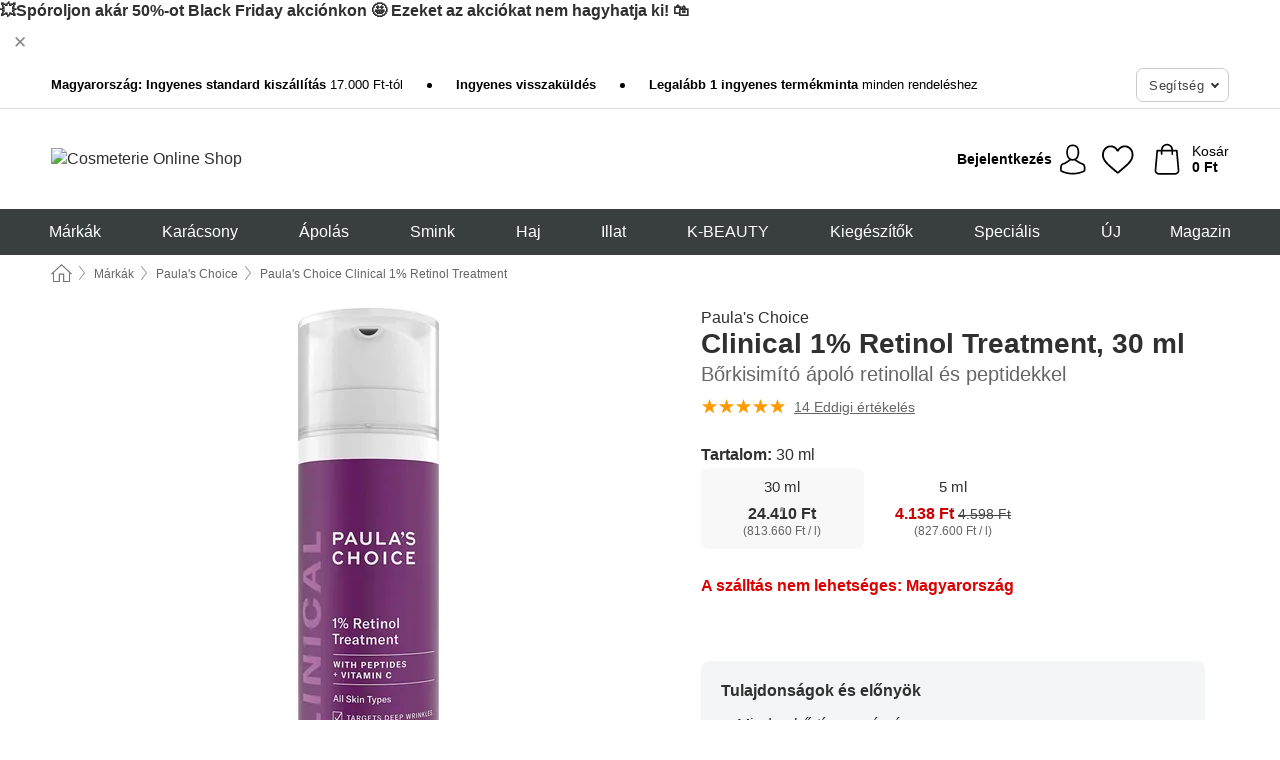

--- FILE ---
content_type: text/html; charset=UTF-8
request_url: https://www.cosmeterie.hu/paulas-choice/clinical-1-retinol-treatment
body_size: 51074
content:
 <!DOCTYPE html> <html class="no-js" lang="hu">                            <head> <script>
        window.shopCode = "cosmeterie_hu";
        window.serverLanguage = "hu";
        window.ajaxPrefix = "/ajax/";
        window.urlPrefix = "";
    </script> <link rel="preconnect" href="//co.nice-cdn.com">   <link rel="preload" as="font" href="https://co.nice-cdn.com/library/fonts/roboto-v15/roboto-v15-latin-ext_latin-regular_2.woff2" type="font/woff2" crossorigin> <link rel="preload" as="font" href="https://co.nice-cdn.com/library/fonts/roboto-v15/roboto-v15-latin-ext_latin-700_2.woff2" type="font/woff2" crossorigin> <link rel="preload" as="font" href="https://co.nice-cdn.com/library/fonts/roboto-v15/roboto-v15-latin-ext_latin-italic_2.woff2" type="font/woff2" crossorigin> <link rel="preload" as="font" href="https://co.nice-cdn.com/library/fonts/roboto-v15/roboto-v15-latin-ext_latin-500_2.woff2" type="font/woff2" crossorigin> <link rel="preload" as="font" href="https://co.nice-cdn.com/library/fonts/playfair_display/PlayfairDisplay-Bold.ttf" type="font/ttf" crossorigin> <link rel="preload" as="font" href="https://co.nice-cdn.com/library/fonts/playfair_display/PlayfairDisplay-Regular.ttf" type="font/ttf" crossorigin>    <style>.container,.container--nospace{max-width:75.625rem}.container,.container--fluid,.container--nospace{display:flex;flex-direction:row;flex-wrap:wrap;margin:0 auto;width:100%}html{box-sizing:border-box;color:#222;font-size:1em;line-height:1.4;min-height:100%;-webkit-text-size-adjust:100%;--sl-scroll-lock-gutter:auto!important}::selection{background:#b3d4fc;text-shadow:none}audio,canvas,iframe,img,svg,video{vertical-align:middle}fieldset{border:0;margin:0;padding:0}textarea{-webkit-appearance:none;font-family:inherit;resize:vertical}.hidden{display:none!important;visibility:hidden}.visuallyhidden{border:0;clip:rect(0 0 0 0);height:1px;margin:-1px;overflow:hidden;padding:0;position:absolute;width:1px}.visuallyhidden.focusable:active,.visuallyhidden.focusable:focus{clip:auto;height:auto;margin:0;overflow:visible;position:static;width:auto}.invisible{visibility:hidden}.clearfix:after{clear:both;content:"";display:table}abbr,address,article,aside,audio,b,blockquote,body,body div,caption,cite,code,dd,del,details,dfn,dl,dt,em,fieldset,figure,footer,form,h1,h2,h3,h4,h5,h6,header,html,i,iframe,img,ins,kbd,label,legend,li,mark,menu,nav,object,ol,p,pre,q,samp,section,small,span,strong,sub,summary,sup,table,tbody,td,tfoot,th,thead,time,tr,ul,var,video{background:#0000;border:0;font-size:100%;font-weight:inherit;margin:0;padding:0;vertical-align:initial}article,aside,details,figure,footer,header,nav,section,summary{display:block}*,:after,:before{box-sizing:border-box}embed,img,object{max-width:100%}ul{list-style:none}input[type=number]::-webkit-inner-spin-button,input[type=number]::-webkit-outer-spin-button{-webkit-appearance:none;margin:0}input[type=number]{-moz-appearance:textfield}sub,sup{font-size:75%;line-height:0;position:relative;vertical-align:initial}sup{top:-.5em}sub{bottom:-.25em}input{line-height:normal}select{background:#fff;height:2.5rem}button{cursor:pointer;margin:0}.link{text-decoration:underline}.force-lazy{transform:translateY(6250rem)}.headline{font-size:1.75rem}.note{font-size:90%}.f-radio__button{align-items:center;border:.125rem solid #bebebe;border-radius:.625rem;color:#bebebe;cursor:pointer;display:flex;flex-grow:1;justify-content:center;margin:0 auto;padding:.9375rem .625rem}.f-radio:checked+.f-radio__button{background:#fff;border:.125rem solid #0fb2b3;box-shadow:0 0 0 1px #0fb2b3;color:#303030}.h-search__field.f-field--clearable{padding-right:1.875rem}.f-field--clearable__btn{background:#0000;border:none;bottom:0;height:2.75rem;opacity:0;padding:0;position:absolute;right:.5625rem;top:0;transition:opacity .1s ease-out;visibility:hidden;width:2.25rem}.f-field--clearable__btn:focus{outline:none}.f-field--clearable__btn:hover{opacity:1}.f-filledin~.f-field--clearable__btn{opacity:.6;visibility:visible}.f-field--clearable--btn-spacing{right:2.75rem}body{font-family:Roboto,Helvetica Neue,helvetica,arial,sans-serif,Apple Color Emoji,Segoe UI Emoji,Segoe UI Symbol;font-weight:400;overflow-x:hidden;width:100%;-webkit-font-smoothing:antialiased}a,body{color:#303030}a{text-decoration:none}a:hover{color:#0fb2b3}a:active,a:hover{outline:0}input,select{font-family:Roboto,Helvetica Neue,helvetica,arial,sans-serif,Apple Color Emoji,Segoe UI Emoji,Segoe UI Symbol;font-size:.9375rem}.hr{background:#ddd;height:1px;margin:1.5em 0;overflow:hidden}.link>a:after{content:" ›"}.small{font-size:.85rem;line-height:1.3}.smaller{font-size:.75rem;line-height:1.3}strong{font-weight:700}h1,h2,h3,h4,h5,h6{font-family:Playfair Display,Helvetica Neue,helvetica,arial,sans-serif,Apple Color Emoji,Segoe UI Emoji,Segoe UI Symbol;font-weight:700;line-height:1.3}img{height:auto}.text-right{text-align:right}.text-center{text-align:center}.select-styled{display:inline-block;margin-right:.3125rem;position:relative}.select-styled select{-webkit-appearance:none;-moz-appearance:none;background:url(//co.nice-cdn.com/library/images/frontend/icons/selectbox-arrow.svg) 100% no-repeat #fff;background-size:2.1875rem 1.875rem;border:1px solid #bbb;border-radius:0;color:#333;cursor:pointer;display:inline-block;font-size:1rem;min-height:2.5rem;padding:0 2.5rem 0 .625rem;width:100%}.select-styled select:hover{border:1px solid #333}.select-styled select:focus{border:1px solid #778184;box-shadow:0 0 0 .1875rem #e8e8e8;outline:none}.select-styled select:-moz-focusring{color:#0000;text-shadow:0 0 0 #333}.select-styled select::-ms-expand{display:none}.select-styled:hover select:after{display:none}.section__title{font-size:.9rem;font-weight:400;letter-spacing:.1em;margin-bottom:2rem;margin-left:.5rem;margin-right:.5rem;overflow:hidden;text-align:center;text-transform:uppercase;width:calc(100% - 1rem)}.section__title:after,.section__title:before{background-color:#ccc;content:"";display:inline-block;height:1px;margin-bottom:.3rem;position:relative;width:50%}.section__title:before{margin-left:-50%;right:1rem}.section__title:after{left:1rem;margin-right:-50%}.featured-products>.section__title,.subcategory-index-wrap>.section__title{font-size:1rem;font-weight:700;letter-spacing:.015rem;margin-bottom:1.5rem;text-align:left;text-transform:none}.subcategory-index-wrap>.section__title{margin-bottom:1rem}.featured-products>.section__title:after,.featured-products>.section__title:before,.subcategory-index-wrap>.section__title:after,.subcategory-index-wrap>.section__title:before{display:none}.featured-products.boughttogether>.section__title{font-size:1.1rem;margin-left:0;margin-right:0}.section__title--multiline{border-top:1px solid #ccc;margin-bottom:1em;margin-left:.5rem;margin-right:.5rem;text-align:center;width:calc(100% - 1rem)}.section__title--multiline a{background:#fff;display:inline-block;font-size:1.4rem;font-style:normal;font-weight:400;letter-spacing:.125rem;margin:auto;padding:0 1em;position:relative;text-transform:uppercase;top:-.7em}.section__title--multiline .note{color:#666;display:block;font-size:.6em;letter-spacing:0;margin-top:.1em;text-align:center;text-transform:none}.product-reminder{width:100%}.button.add-to-list{background:#0000;border:1px solid #bbb;color:#555;font-size:.875rem;font-weight:400;text-transform:none}.button.add-to-list:hover{background-color:#ffffff80;border:1px solid #000;box-shadow:0 0 0 1px #000;color:#000}.add-to-list:before{background-image:url("[data-uri]");background-repeat:no-repeat;background-size:1.125rem 1.125rem;content:"";display:inline-block;height:1.125rem;margin-right:.3125rem;overflow:hidden;vertical-align:middle;width:1.125rem}.add-to-list{width:100%}.content h1,.login__headline{font-size:1.625rem;font-weight:700;line-height:1.25}.content h2.subtitle{line-height:1.5}.popup .content h1{font-size:1.625rem;line-height:1.25;overflow:hidden;padding-right:3.4375rem;text-overflow:ellipsis}.content>h1{margin-bottom:1rem}h2{font-size:1.375rem;line-height:1.4}.error__title{font-size:1.1875rem}.is-hidden{display:none!important}.svgsprite{display:inline-block;fill:currentcolor}.rotate180{transform:rotate(180deg)}.startpage .main--fullsize{margin:0;max-width:none;padding-top:0}.main-bg{background:#fff;width:100%}.main,.main--fullsize{font-size:.9em;margin:0 auto;max-width:75.625rem;padding:.5rem 0 2.5rem}.main.checkout{margin:0 auto}.category .main,.cms .main,.customer .main,.search .main{display:flex;flex-direction:row;flex-wrap:wrap;font-size:.9em;margin:0 auto;max-width:75.625rem;width:100%}.sidebar-wrap{padding-bottom:1rem;padding-top:1rem;width:100%}.category .sidebar-wrap,.search .sidebar-wrap{order:-1}.content{font-size:1rem;margin:0 auto 1.2em;padding:0 1rem;position:relative;width:100%}.content--list-page{margin:0 auto 2rem;position:relative;width:100%}.content--fullsize{margin:0 auto;position:relative;width:100%}.content--fullsize.error{padding-left:.5rem;padding-right:.5rem;width:100%}.content--fullsize.wishlist{max-width:52.5rem;padding-left:1.25rem;padding-right:1.25rem}.flexPair{display:flex;flex-wrap:wrap;margin:0 -.5rem}.flexPair--small{margin:0 -.25rem}.flexPair__item,.flexPair__item--async{display:flex;flex-grow:1;margin-bottom:.5rem;min-width:50%;padding:0 .5rem}.flexPair__item--async{min-width:0}.flexPair__item--small{padding:0 .25rem}.btn,.button{align-items:center;background-color:#fff;border:1px solid #444;border-radius:.4375rem;color:#444;display:inline-flex;flex-wrap:wrap;font-family:Roboto,Helvetica Neue,helvetica,arial,sans-serif,Apple Color Emoji,Segoe UI Emoji,Segoe UI Symbol;font-size:1.0625rem;font-weight:400;hyphenate-character:unset;-webkit-hyphens:none;hyphens:none;justify-content:center;letter-spacing:.025em;line-height:1.2;min-height:3rem;padding:.3125rem 1.125rem;position:relative;text-align:center;text-decoration:none;text-transform:none;transition-duration:.15s;transition-property:background,border-color,box-shadow,color;transition-timing-function:ease-in-out;vertical-align:middle}.btn:hover,.button:hover{background-color:#f8f8f8;border:1px solid #000;box-shadow:0 0 0 1px #000;color:#000}.btn:focus,.button:focus{box-shadow:0 0 0 1px #444,0 0 0 .1875rem #fff,0 0 0 .3125rem #aaa;outline:none}.btn--primary,.btn--primary[disabled]:hover,.btn-primary,.btn-primary[disabled]:hover,.button.primary,.button.primary[disabled]:hover{background-color:#0fb2b3;border:0;color:#fff;font-weight:700}.btn--primary:not([disabled]):hover,.btn-primary:not([disabled]):hover,.button.primary:not([disabled]):hover{background-color:#0d9b9b;border:0;box-shadow:none;color:#fff}.btn--primary:focus,.btn-primary:focus,.button.primary:focus{box-shadow:0 0 0 .125rem #fff,0 0 0 .25rem #0fb2b3;outline:none}.btn--secondary,.btn-secondary{background-color:#0fb2b3;border:0;color:#fff;font-weight:700}.btn--secondary:not([disabled]):hover,.btn-secondary:not([disabled]):hover{background-color:#0d9b9b;border:0;box-shadow:none;color:#fff}.btn--secondary:focus,.btn-secondary:focus,.button.secondary:focus{box-shadow:0 0 0 .125rem #fff,0 0 0 .25rem #0fb2b3;outline:none}.btn[disabled],.button[disabled]{box-shadow:none;cursor:not-allowed;opacity:.5}.btn--arrow,.btn--next{font-size:1.125rem;justify-content:flex-start;padding-left:1rem;padding-right:4rem}.btn--arrow:after,.btn--next:after{background-size:1.5625rem .625rem;bottom:0;content:"";display:block;height:.625rem;margin:auto;position:absolute;right:1.5rem;top:0;transform:translateZ(0);transition:all .2s ease-in-out;width:1.5625rem}.btn--arrow:after,.btn--arrow:hover:after,.btn--next:after,.btn--next:hover:after{background-image:url("data:image/svg+xml;charset=utf-8,%3Csvg xmlns='http://www.w3.org/2000/svg' viewBox='0 0 25 10'%3E%3Cpath fill='%23fff' d='M24.797 4.522 20.37.198a.704.704 0 0 0-.979 0 .664.664 0 0 0 0 .955l3.248 3.171H.692A.684.684 0 0 0 0 5c0 .373.31.676.692.676h21.946l-3.247 3.17a.664.664 0 0 0 0 .956.7.7 0 0 0 .489.198.7.7 0 0 0 .49-.198l4.427-4.324a.664.664 0 0 0 0-.956'/%3E%3C/svg%3E")}.btn--arrow:hover:after,.btn--next:hover:after{transform:translate3d(.375rem,0,0)}.btn--animatedAddToCart{background:#0fb2b3;border-color:#0fb2b3;color:#fff;overflow:hidden;padding:0;width:100%}.btn--animatedAddToCart:hover{background:#0d9b9b;border-color:#0d9b9b;box-shadow:none;color:#fff}.btn--animatedAddToCart .t{transform:translateZ(0);transition:transform,.3s;width:100%}.added.btn--animatedAddToCart .t{transform:translate3d(-100%,0,0);transition-duration:0s;transition-property:transform}.btn--animatedAddToCart svg{bottom:0;left:0;margin:auto;opacity:0;position:absolute;right:0;top:0;transform:rotate(-5deg);transition:all .6s;width:1.25rem}.added.btn--animatedAddToCart svg{opacity:1}.checkmarkstroke{fill:none;stroke-width:0}.added .checkmarkstroke{fill:none;stroke:#fff;stroke-width:40;stroke-linecap:round;stroke-linejoin:round;stroke-miterlimit:10;stroke-dashoffset:320;animation:dash .3s ease-out forwards}@keyframes dash{0%{stroke-dashoffset:320}to{stroke-dashoffset:0}}.bundle__total .add-to-basket,.checkout-btn,.qty-wrap>.add-to-basket{font-size:1rem}.add-to-basket svg,.add-to-basket:hover svg{fill:#fff;transition-duration:.15s;transition-property:fill;transition-timing-function:ease-in-out}.submit>.btn-default{font-size:.9375rem;font-weight:400}.with-arrow{justify-content:flex-start;padding:.5rem 1.5rem .5rem 1rem}.with-arrow:after{border-color:#444;border-style:solid;border-width:.125rem .125rem 0 0;bottom:0;content:"";display:block;height:.5625rem;margin:auto;position:absolute;right:1rem;top:0;transform:rotate(45deg);transition-duration:.15s;transition-property:background,border-color,box-shadow,color;transition-timing-function:ease-in-out;width:.5625rem}.with-arrow:hover:after{border-color:#000}.btn--primary.with-arrow:after,.btn-primary.with-arrow:after{border-color:#fff;transition-duration:.15s;transition-property:background,border-color,box-shadow,color;transition-timing-function:ease-in-out}.btn--primary.with-arrow:hover:after,.btn--secondary.with-arrow:after,.btn--secondary.with-arrow:hover:after,.btn-primary.with-arrow:hover:after,.btn-secondary.with-arrow:after,.btn-secondary.with-arrow:hover:after{border-color:#fff}.qty-wrap .add-to-basket{padding-left:.5rem;padding-right:.5rem}.product-buy-box .add-to-basket.full{width:100%}.add-to-basket .se2ff5f3b25edd90d5f55efc00c718b98{margin-right:.125rem;position:relative;fill:#fff;color:#fff;height:1rem;top:-1px}.btn-group-secondary{display:flex}.btn-group-secondary a,.btn-group-secondary button{background-color:#fff;border:1px solid #0fb2b3;border-right:none;color:#0fb2b3;padding:.625rem 1rem}.btn-group-secondary a.active,.btn-group-secondary a:hover,.btn-group-secondary button.active,.btn-group-secondary button:hover{background-color:#0fb2b3;color:#fff}.btn-group-secondary a:first-of-type,.btn-group-secondary button:first-of-type{border-bottom-left-radius:0;border-top-left-radius:0}.btn-group-secondary a:last-of-type,.btn-group-secondary button:last-of-type{border-bottom-right-radius:0;border-right:1px solid #0fb2b3;border-top-right-radius:0}.btn--full{width:100%!important}.btn--wide{min-width:100%}.btn--small,.btn-small{font-size:.9375rem;min-height:2.5rem}.btn--tiny{font-size:.875rem;min-height:2.25rem}.btn--edit{background-color:#eee;border-color:#eee;border-radius:.4375rem;border-radius:7px;color:#505050;font-size:.8125rem;font-size:13px;line-height:1.2;min-height:2.0625rem;min-height:33px;padding:2px 16px}.btn--edit:hover{background-color:#dcdcdc;border-color:#dcdcdc;box-shadow:none;color:#505050}.btn--dropdown{padding:.25rem 1.5rem .25rem .75rem;position:relative}.btn--dropdown:after{border-bottom:.125rem solid #333;border-right:.125rem solid #333;bottom:0;content:"";height:.375rem;margin:auto;position:absolute;right:.625rem;top:-.1875rem;transform:rotate(45deg);width:.375rem}.btn--close{-webkit-appearance:none;appearance:none;background:#0000;border:0;border-radius:50%;cursor:pointer;display:block;height:2.5rem;outline:none;overflow:hidden;position:relative;width:2.5rem}.btn--close:before{background:#ffffff59;border:0;border-radius:50%;bottom:0;content:"";left:0;opacity:0;position:absolute;right:0;top:0;transform:scale(0);transition:opacity .2s ease-out,transform .2s ease-out}.btn--close:hover:before{opacity:1;transform:scale(1)}.btn--close:after{align-items:center;bottom:0;color:#888;content:"✕";display:flex;font-size:1.0625rem;justify-content:center;left:0;margin:auto;position:absolute;right:0;top:0;z-index:2}.btn--close:hover:after{color:#999}.dropdown{height:0;opacity:0;overflow:hidden;position:absolute;transition:opacity .15s ease-in-out;visibility:hidden;z-index:1800}.header{position:relative}.h-content{align-items:stretch;display:flex;flex-wrap:wrap;justify-content:space-between;margin:auto;max-width:75.625rem;padding:0 0 .5rem}.h-serviceBar{display:none}.h-usps{flex:1 1 auto;flex-wrap:wrap;font-size:.75rem;height:2.0625rem;justify-content:flex-start;overflow:hidden}.h-usps,.h-usps__item{align-items:center;display:flex;padding:0 .5rem}.h-usps__item{height:100%;margin-right:.5rem;position:relative;white-space:nowrap}.h-usps__item:not(:first-child):before{background:#000;border-radius:50%;content:"";height:.3125rem;margin-right:1.5rem;position:relative;width:.3125rem}.h-usps__link,.h-usps__title{color:#000;text-decoration:none}.h-usps__link:hover{color:#000;text-decoration:underline}.h-services{align-items:center;display:flex;flex:0 0 auto;justify-content:flex-end;padding:0 .5rem}.h-service{flex-shrink:0;padding:0 .5rem}.h-service__btn{border:1px solid #ccc;box-shadow:none;font-family:Roboto,Helvetica Neue,helvetica,arial,sans-serif,Apple Color Emoji,Segoe UI Emoji,Segoe UI Symbol;font-size:.8125rem;min-height:2.125rem}.h-service__btn:focus,.h-service__btn:hover{background:#f4f4f4;border:1px solid #bbb;box-shadow:none}.h-hotline{font-size:.6875rem;line-height:1.2;margin-left:.5rem;padding-left:1.25rem;position:relative}.h-hotline__image{left:0;margin-top:-.375rem;position:absolute;top:50%}.h-hotline__imagePath{fill:#333}.h-hotline__label--inline{font-size:.8125rem;line-height:1.4}.h-hotline__link{color:#000;display:block;font-size:.8125rem;font-weight:700;text-decoration:none;white-space:nowrap}.h-hotline__link:hover{color:#000}.h-hotline__link--inline{display:inline;line-height:1.125rem}.h-hotline__times{color:#000c;font-size:.6875rem}.h-shoppingWorld{display:none}.h-shoppingWorld__icon{height:1.5rem;width:auto}.h-logo{align-items:center;display:flex;flex:0 0 auto;margin-left:0;order:1;padding:.25rem 0 .25rem .75rem;position:relative}.h-logo__image{display:block;height:auto;margin:auto;width:8.125rem}.h-tools{align-items:center;display:flex;flex:0 1 auto;line-height:1.2;order:2}.h-tools__item{height:100%}.h-tools__item--account{position:static}.h-tools__link{align-items:center;color:#000;display:flex;font-size:.75rem;height:100%;justify-content:center;min-height:3rem;min-width:2.625rem;padding:0 .25rem;position:relative;text-decoration:none;white-space:nowrap}.h-tools__item:last-child .h-tools__link{min-width:3.25rem;padding:0 .75rem 0 0}.h-tools__link:hover{color:#000}.h-tools__link:hover .h-tools__icon{transform:scale(1.1)}.h-tools__icon__wrap{position:relative}.h-tools__icon{display:block;transition:transform .1s ease-out}.h-tools__icon--account{height:1.9375rem;width:1.625rem}.h-tools__icon--wishlist{height:1.8125rem;width:2rem}.h-tools__icon--minicart{height:2rem;width:1.625rem}.h-tools__iconPath,a:hover .h-tools__iconPath{fill:#000}.h-tools__icon__cartQuantity{align-items:center;background:#0fb2b3;border:.125rem solid #fff;border-radius:1rem;bottom:.9375rem;color:#fff;display:flex;font-family:Arial,sans-serif;font-size:.75rem;height:1.5rem;justify-content:center;min-width:1.5rem;padding:0 .2rem;position:absolute;right:-.625rem;text-align:center;width:auto}.h-tools__text{display:block;max-width:5rem;overflow:hidden;text-overflow:ellipsis;vertical-align:middle;white-space:nowrap}.h-tools__text--account,.h-tools__text--minicart{display:none}.h-tools__text b{display:block;font-weight:700;overflow:hidden;text-overflow:ellipsis;white-space:nowrap}.breadcrumbs{align-items:center;background:#0000;display:flex;font-size:.75rem;margin:0 auto;max-width:75.625rem;overflow:hidden;padding:.5rem 1rem;width:100%}.breadcrumbs li{display:none;line-height:1.4rem;overflow:hidden;text-overflow:ellipsis;white-space:nowrap}.breadcrumbs>.back__to__home,.breadcrumbs>li:nth-of-type(2){display:inline-block;flex:0 0 auto}.breadcrumbs>li:last-of-type,.category .breadcrumbs>li:nth-last-of-type(2):not(:first-of-type),.product .breadcrumbs>li:nth-last-of-type(2):not(:first-of-type){display:inline-block;flex:1 1 auto}.category .breadcrumbs>li:last-of-type:not(:nth-of-type(2)),.product .breadcrumbs>li:last-of-type:not(:nth-of-type(2)){display:none}.breadcrumbs>li:nth-of-type(n+2):before{background-image:url("[data-uri]");background-repeat:no-repeat;background-size:.375rem .875rem;content:" ";display:inline-block;height:1.125rem;line-height:1;margin:0 .4375rem;opacity:.5;position:relative;vertical-align:middle;width:.5rem}.breadcrumbs a{color:#666}.breadcrumbs a:hover{color:#333;text-decoration:underline}.breadcrumbs .back__to__home a{background-image:url("[data-uri]");background-repeat:no-repeat;background-size:1.3125rem 1.125rem;display:block;height:1.25rem;opacity:.6;text-indent:-624.9375rem;width:1.3125rem}.breadcrumbs .back__to__home a:hover{opacity:.8}.product-page{margin:auto;position:relative}.product-origin{margin-top:1.2rem}.product-origin img{margin:0 .25rem;vertical-align:text-bottom;width:1.625rem}.detailUsp{display:flex;flex-wrap:wrap;margin:3rem auto 0;max-width:75.625rem;width:100%}.detailUsp__item{padding:1rem 1.5rem;text-align:center;width:100%}.detailUsp__image{height:auto;margin-bottom:1rem;width:3.125rem}.detailUsp__title{font-size:1rem;font-weight:700;margin-bottom:1rem}.buy-box-usps{color:#d96600;display:none;font-size:.8rem;margin:1rem 0 0}.buy-box-usps>li{margin:.3rem 0}.buy-box-usps>li:before{content:"✓ "}.social-sharing{font-size:.9em;line-height:1;margin:2em 0 0;text-align:left}.product-page-summary .social-sharing{text-align:left}.social-sharing>p,.social-sharing>ul{display:inline-block;vertical-align:middle}.social-sharing>ul>li{display:inline-block;margin:0 .5em 0 .3em}.social-sharing>ul>li>a{display:block;width:2.125rem}.social-sharing>ul>li>a:focus,.social-sharing>ul>li>a:hover{opacity:.9}.social-sharing img{height:2.125rem;width:2.125rem}#share-wa{display:none}.product-menu-wrap{padding:0 .625rem}.product-menu-headline{font-size:1rem}.product-menu{margin:.5rem 0 2rem;padding-left:1rem}.product-menu li{list-style-type:square}.product-menu li a{color:#0fb2b3;display:block;font-size:.875rem;text-decoration:underline}.product-menu li a:hover{color:#0d9fa0;text-decoration:none}.product-infos{margin-top:3rem}.product-descr{line-height:1.7}.product-descr-section .headline{background:#eee;cursor:pointer;font-size:.85rem;letter-spacing:.125rem;margin:0 0 1em;overflow:hidden;padding:.7rem 2.5rem .7rem 1rem;position:relative;text-overflow:ellipsis;text-transform:uppercase;white-space:nowrap}.product-descr-section .headline:hover{background:#e8e8e8}.product-descr-section .headline:after{background-image:url("data:image/svg+xml;charset=utf-8,%3Csvg xmlns='http://www.w3.org/2000/svg' viewBox='0 0 16 9'%3E%3Cpath d='M8 8.8c-.2 0-.4-.1-.6-.2L.2 1.4C-.1 1.1-.1.5.2.2s.9-.3 1.2 0L8 6.8 14.6.2c.3-.3.9-.3 1.2 0s.3.9 0 1.2L8.6 8.6c-.2.2-.4.2-.6.2'/%3E%3C/svg%3E");bottom:0;content:"";display:block;height:.5625rem;margin:auto;position:absolute;right:1rem;top:0;width:1rem}.product-descr-section.opened .headline:after{top:-1px;transform:rotate(180deg)}.product-description-content{font-size:.9375rem;margin-bottom:2rem;overflow-x:auto;padding:0 1rem}.product-description-content h2{font-size:1rem;font-weight:700;margin-bottom:.6em;margin-top:1em}.product-description-content h2:first-child{margin-top:0}.product-description-content h3,.product-description-content h4,.product-description-content h5,.product-description-content h6{font-size:1rem;margin:1em 0}.product-description-content ol,.product-description-content ul{margin:1em 0}.product-description-content ul>li{list-style-type:disc;margin-left:1.2em}.product-description-content ul.bundle-contents-list>li,.product-description-content ul.product-accessoires>li{list-style:none;margin-left:0}.product-description-content p{line-height:1.7;margin:0 0 1em}.product-description-content img{height:auto!important;max-width:100%!important}.product-description-content a{color:#303030;text-decoration:underline}.product-description-content a:hover{color:#0fb2b3;text-decoration:none}.product-description-content .dataTable{font-size:.8rem}.product-descr-section .product-description-content{display:none}.product-descr-section.opened .product-description-content{display:block}.product-description-content .product-certificate{margin-bottom:2em}.product-description-content .product-certificate:last-child{margin-bottom:0}.product-description-content .product-certificate-signal-word--title{font-weight:700}.hazard-pictogram-list{display:flex;flex-direction:row;justify-content:flex-start}.hazard-pictogram-item{align-items:center;display:flex;flex-direction:column;justify-content:space-around}.hazard-pictogram-item:first-child{margin-left:0}.product-danger-sign{background-image:url(//co.nice-cdn.com/library/images/frontend/sprites/danger-signs-128x128.png);background-repeat:no-repeat;background-size:cover;display:inline-block;height:4rem;width:4rem}.product-danger-sign.product-danger-sign--small{height:2rem;width:2rem}.product-danger-sign.product-danger-sign--ghs01{background-position:0 0}.product-danger-sign.product-danger-sign--ghs02{background-position:12.5% 0}.product-danger-sign.product-danger-sign--ghs03{background-position:25% 0}.product-danger-sign.product-danger-sign--ghs04{background-position:37.5% 0}.product-danger-sign.product-danger-sign--ghs05{background-position:50% 0}.product-danger-sign.product-danger-sign--ghs06{background-position:62.5% 0}.product-danger-sign.product-danger-sign--ghs07{background-position:75% 0}.product-danger-sign.product-danger-sign--ghs08{background-position:87.5% 0}.product-danger-sign.product-danger-sign--ghs09{background-position:100% 0}.product-properties{display:block;font-size:.75rem;margin:1.5em 0;padding:0;width:100%}.product-properties>table,table.product-properties{border-collapse:collapse;width:100%}.product-properties th{font-weight:700;position:relative;text-align:left;width:45%}.product-properties td,.product-properties th{padding:.2rem .625rem .2rem 0;vertical-align:top}.product-properties td{width:55%}.product-properties a{text-decoration:underline}.product-properties a:hover{text-decoration:none}.product-properties th.attributes:before{background:#fff;border:1px solid #ccc;border-radius:.3125rem;bottom:1.5625rem;box-shadow:1px 1px .125rem #0000001a;content:attr(data-tooltip);font-weight:400;left:80%;min-width:12.5rem;padding:.625rem;position:absolute;text-align:left;visibility:hidden;width:auto;z-index:11}.product-properties th.attributes:after{background:url(//co.nice-cdn.com/library/images/frontend/flyout_nav.png) -1.5625rem -1.5rem no-repeat;background-size:4.6875rem 2.375rem;bottom:.75rem;content:" ";height:.875rem;left:90%;position:absolute;visibility:hidden;width:1.5625rem;z-index:12}.product-properties th.attributes:hover:after,.product-properties th.attributes:hover:before{visibility:visible}.advanced-properties{margin:1.5rem 0 2rem;max-width:100%;padding:0 1rem}.product-infos .advanced-properties{max-width:none}.advanced-properties table{margin:0;width:100%}.advanced-properties>h3{margin-bottom:.8em}.advanced-properties .product-properties{margin-top:0}.skip-links{list-style:none;margin:0;padding:0}.skip-links a{background-color:#000;color:#fff;font-weight:700;padding:.5rem;position:absolute;text-decoration:none;top:-3em}.skip-links a:focus{top:0;z-index:1000000000}.table__scrollable table,.table__wrap{display:block;overflow-x:auto;width:100%}.table__scrollable table{overflow-y:hidden}.table{border-collapse:collapse;margin-bottom:1rem;width:auto}.table.full{width:100%}.table.outerborder{border:1px solid #ccc}.table.striped tbody tr:nth-of-type(odd){background-color:#0000000d}.table td,.table th{padding:.75rem;vertical-align:top}.table th,.table.bordered tr{border-bottom:1px solid #ccc}.swiper-container{margin:0 auto;overflow:hidden;position:relative;z-index:1}.swiper-container-no-flexbox .swiper-slide{float:left}.swiper-wrapper{box-sizing:initial;display:flex;transition-property:transform;z-index:1}.swiper-slide,.swiper-wrapper{height:100%;position:relative;width:100%}.swiper-slide{flex-shrink:0}.swiper-container .swiper-notification{left:0;opacity:0;pointer-events:none;position:absolute;top:0;z-index:-1000}.swiper-wp8-horizontal{touch-action:pan-y}.swiper-wp8-vertical{touch-action:pan-x}.swiper-button-next,.swiper-button-prev{background-position:50%;background-repeat:no-repeat;background-size:1.6875rem 2.75rem;cursor:pointer;height:2.75rem;margin-top:-1.375rem;position:absolute;top:50%;width:1.6875rem;z-index:10}.swiper-button-next:after,.swiper-button-prev:after{border-color:#2e2d2c;border-style:solid;border-width:1px 1px 0 0;bottom:0;content:"";display:block;height:1.375rem;left:0;margin:auto;position:absolute;right:0;top:0;transform:rotate(45deg);width:1.375rem}.swiper-button-prev:after{transform:rotate(225deg)}.swiper-button-next.swiper-button-disabled,.swiper-button-prev.swiper-button-disabled{cursor:auto;opacity:.35;pointer-events:none}.swiper-button-prev,.swiper-container-rtl .swiper-button-next{left:.625rem;right:auto}.swiper-button-next,.swiper-container-rtl .swiper-button-prev{left:auto;right:.625rem}.swiper-pagination{text-align:center;transition:.3s;z-index:10}.swiper-pagination.swiper-pagination-hidden{opacity:0}.swiper-pagination-bullet{background:#000;border-radius:100%;display:inline-block;height:.5rem;opacity:.2;width:.5rem}button.swiper-pagination-bullet{-webkit-appearance:none;appearance:none;border:none;box-shadow:none;margin:0;padding:0}.swiper-pagination-clickable .swiper-pagination-bullet{cursor:pointer}.swiper-pagination-bullet-active{background:#007aff;opacity:1}.swiper-lazy-preloader{animation:swiper-preloader-spin 1s steps(12) infinite;height:2.625rem;left:50%;margin-left:-1.3125rem;margin-top:-1.3125rem;position:absolute;top:50%;transform-origin:50%;width:2.625rem;z-index:10}@keyframes swiper-preloader-spin{to{transform:rotate(1turn)}}.fancybox-overlay{display:none;left:0;overflow:hidden;position:absolute;top:0;z-index:8010}.fancybox-overlay-fixed{bottom:0;position:fixed;right:0}.grid-view{display:flex;flex-flow:row wrap;padding:0 .25rem}.product-v2{display:flex;flex-direction:column;font-size:.8125rem;height:auto;margin-bottom:3rem;padding-left:.5rem;padding-right:.5rem;position:relative;width:50%}.product-v2:after{clear:both;content:"";display:table}.product__imagewrap{align-items:center;display:flex;justify-content:center;margin-bottom:1.5625rem;position:relative}.product__image{aspect-ratio:1/1;display:block;margin:auto;max-height:100%;max-width:100%;object-fit:contain}.product__contentwrap{display:flex;flex-direction:column;flex-grow:1;position:relative}.spareparts .product__contentwrap{flex-grow:0}.product__title{flex-grow:1;font-size:.875rem;font-weight:400;line-height:1.3;min-height:3.5rem}.content--list-page .product__title{hyphenate-character:auto;-webkit-hyphens:auto;hyphens:auto}.product__subtitle{display:-webkit-box;-webkit-box-orient:vertical;-webkit-line-clamp:2;color:#666;font-size:100%;line-height:1.4;margin:0;overflow:hidden}.product__title h3,.product__title h4,.product__title h5{font-size:inherit;font-weight:400;margin-bottom:0}.product__brand{display:block}.product__articlenumber{color:#666;font-size:.7rem;line-height:1.5}.product__content{color:#666;display:block;font-size:.8125rem;margin-top:.15rem}.product__content--withArrow:before{background:url(//co.nice-cdn.com/library/images/frontend/arrows/icon-arrow.svg);background-repeat:no-repeat;content:"";display:inline-block;height:.5rem;margin-right:.1875rem;width:1rem}.productVariants{align-items:baseline;display:flex;flex-direction:row}.product__features{margin-top:1rem;min-height:4.2rem}.product__features--list{color:#666;font-size:.8125rem;list-style:disc inside}.product__features--list li{line-height:1.6;list-style-type:square;margin-top:.1rem;overflow:hidden;text-overflow:ellipsis;white-space:nowrap}.product__footer{margin-top:1rem}.product__footer .price{font-size:.9375rem}.product__footer>.stockstate{font-size:.8125rem;font-weight:700}.product__footer>.stockstate--text{font-size:.9em}.product-v2 .starswrap{margin-bottom:.5rem;min-height:1.4375rem}.product-v2 .rating-count{font-size:.6875rem;overflow:hidden;text-overflow:ellipsis;white-space:nowrap}.product-v2 .pr__labels{left:.5rem;position:absolute;top:0}.pr__badges{left:.625rem;position:absolute;top:2.1875rem}.pr__badges li{display:block;margin-bottom:.625rem}.pr__badges img{display:block;width:2.8125rem}.add-to-cart-form{width:100%}.flag{background:#fff;border-radius:.25rem;display:inline-block;font-size:.75rem;font-weight:700;letter-spacing:.05em;line-height:1.1;margin-right:.375rem;padding:.25rem .5rem}.flag.bestseller{border:1px solid #cc4d00;color:#cc4d00}.flag.new{border:1px solid #008858;color:#008858}.flag.sale-tag{border:1px solid #cd0000;color:#cd0000}.flag.sale{background:#cd0000;border-radius:0;color:#fff;font-size:.8em;letter-spacing:0;margin-left:.25rem;padding:.3em .375rem;position:static;vertical-align:middle}.price{color:#303030;font-size:.9375rem;font-weight:700}.instead-price{color:#000;font-weight:400;text-decoration:line-through!important}.reduced-price{color:#cd0000!important;font-weight:700}.main-price .reduced-price{font-size:1.1875rem}.price-saving{color:#cd0000;font-weight:700}.sup,sup{font-size:.7em;position:relative;top:-.3em}.percent-saving{background:#cd0000;border-radius:.1875rem;color:#fff;font-size:.9em;font-weight:400;line-height:1.2;padding:.125rem .3125rem;vertical-align:middle}.stars{align-items:center;direction:ltr;display:flex;unicode-bidi:bidi-override}.stars i{color:#ff9a00;display:inline-block;font-family:Segoe UI Symbol,Arial,sans-serif;font-size:1.0625rem;font-style:normal;margin-right:.05em;position:relative}.stars--small i{font-size:.875rem}.stars.large i{font-size:1.375rem}.stars.large span{line-height:1.375rem;vertical-align:middle}.stars .full:after{color:#ff9a00;content:"★";left:0;position:absolute;top:0}.stars i:before{content:"☆"}.stars .half:after{color:#ff9a00;content:"★";left:0;overflow:hidden;position:absolute;top:0;width:48%}.rating-count{color:#666;font-size:.75rem;height:.75rem;margin-left:.2em;vertical-align:middle}.stock-state{font-size:.9375rem;font-weight:700}.stock-state a{color:inherit;text-decoration:underline}.stock-state a:hover{color:inherit}.available{color:#008858}.unavailable{color:#cd0000;font-weight:700}.availableAtDate,.preorder{color:#cc4d00}.preorder,.restricted{font-weight:700}.restricted{color:#dc0000}.stock-state.pre-order{color:#000}.stock-state.country-restricted{color:#dc0000}.free-del{color:#cc4d00;font-weight:700}.stock-state>span{color:#333;font-size:.8125rem;font-weight:500}.stock-state>span.description{font-size:.9375rem}.stock-state-highlight{border:.1875rem solid #cd0000;border-radius:.5rem;font-size:1.1875rem;padding:.9375rem}.stock-state-highlight span{display:block;font-size:1rem;margin-top:.7em}.stock-state-highlight--preorder{border:.1875rem solid #cc4d00;border-radius:.25rem;color:#cc4d00;font-size:1.1875rem;padding:.9375rem}.stock-state-highlight--preorder .stock-state-large{font-size:1rem;margin-top:.7em}.stock-state-highlight--preorder span{color:#000}.quantityControl{align-items:stretch;display:flex;margin-bottom:.8125rem;margin-right:0}.category .quantityControl__quantityLabel,.product .quantityControl__quantityLabel{align-self:center;font-size:1rem;font-weight:700;line-height:1.3;margin:0;width:auto}.quantityControl .quantityControl__btn{background-color:#e8e8e8;border:none;border-radius:.4375rem;cursor:pointer;font-size:1.5rem;font-weight:700;height:3rem;line-height:2rem;margin:0 .5rem;min-width:3rem;overflow:hidden;position:relative;text-align:center;text-indent:-624.9375rem;transition:background-color .15s ease-in-out;-webkit-user-select:none;user-select:none}.quantityControl .quantityControl__btn:hover{background-color:#ddd;border:none;transition:background-color .3s ease-in-out}.quantityControl .quantityControl__btn:focus{background-color:#ddd;outline:none}.quantityControl .quantityControl__btn.disabled,.quantityControl .quantityControl__btn.disabled:focus,.quantityControl .quantityControl__btn.disabled:hover{background-color:#eee;border:none;cursor:default;opacity:.5}.quantityControl .quantityControl__btn svg{bottom:0;left:0;margin:auto;position:absolute;right:0;top:0;fill:#666;stroke:#666}.quantityControl .quantityControl__value{-webkit-appearance:none;-moz-appearance:textfield;border:1px solid #aaa;border-radius:.4375rem;box-shadow:none;color:#000;font-size:1rem;height:3rem;line-height:1.3;padding:0 .5rem;text-align:center;transition:border .3s ease-in-out;transition:box-shadow .3s ease-in-out;width:4.25rem}.discontinued__message,.discontinued__message--twocols{color:#dc0000;font-weight:700;margin-top:.5rem}.discontinued__message--twocols{margin-bottom:.5rem;padding:0 1rem}.successor__wrap{padding:0 .625rem;width:100%}.successor{border:1px solid #ccc;display:block;margin-bottom:1.5rem;width:100%}.successor__headline{font-size:1rem;font-weight:700;margin-bottom:1rem;padding:.9375rem}.successor .product-v2{display:block;width:100%}.successor .product__imagewrap{float:left;width:33%}.successor .product__contentwrap,.successor .product__footer{margin-left:37%;padding-left:.9375rem}.select__list{height:0;opacity:0;position:absolute;visibility:hidden}.orderChangeRequest{margin:0 auto;max-width:40rem;padding:.9375rem}.orderChangeRequest__fancyWrap{bottom:0;top:auto!important}.orderChangeRequest__fancyWrap .fancybox-skin{border-bottom-left-radius:0;border-bottom-right-radius:0}.orderChangeRequest__headline{font-size:1.6875rem;letter-spacing:.68px;margin-bottom:2.1875rem;padding-top:.625rem;text-align:center}.orderChangeRequest__options{display:none}.orderChangeRequest__text{font-size:1rem;letter-spacing:.42px;margin-bottom:1.875rem}.orderChangeRequest__btns{display:flex;flex-direction:column-reverse;justify-content:center}.orderChangeRequest__cancelBtn{margin:.625rem 0}.orderChangeRequest__row{display:flex;flex-wrap:wrap;font-size:.9375rem;justify-content:space-between}.orderChangeRequest__orderNum{font-size:1rem;font-weight:500;margin-bottom:.4375rem;padding-right:.25rem}.orderChangeRequest__orderNum.highlight>span{background:#ffdc8c;border-radius:.4375rem}.orderChangeRequest__date{font-size:1rem;font-weight:500;margin-bottom:.625rem}.orderChangeRequest__items{margin-bottom:2.5rem}.orderChangeRequest__items,.orderChangeRequest__price{font-size:1rem;font-weight:500}.orderChangeRequest__divider{border-top:1px solid #ddd;padding-top:.625rem}.orderChangeRequest__flexPair{margin-bottom:1.875rem}.orderChangeRequest__radioBtns{display:block;padding:0}.orderChangeRequest__serviceText{display:none}.orderChangeRequest__flexPairService{display:block}.orderChangeRequest__img{display:block;margin:0 auto 3.125rem}.orderChangeRequest__arrow{display:block;margin:0 auto 1.875rem}.orderChangeRequest__openChat{display:flex;justify-content:center}.orderChangeRequest__openChatBtn{margin-bottom:1.875rem}.orderChangeRequest__closeBtn{display:block;margin:0 auto;width:50%}.orderChangeRequest__phoneText{margin-bottom:1.875rem;text-align:center}.orderChangeRequest__phoneNum{align-items:center;color:#158a86;display:flex;font-size:1.75rem;font-weight:500;justify-content:center;margin-bottom:1.875rem}.orderChangeRequest__phone{margin-right:.9375rem}.orderChangeRequest__radioBtnsHeadline{font-size:1.5rem;letter-spacing:1px;margin-bottom:1.25rem;padding-top:1.25rem}.orderChangeRequest__alreadyPaid{display:none}.orderChangeRequest__alreadyPaidService{color:#158a86;display:flex;margin-bottom:1.875rem;margin-top:-1.875rem}.cancelOrder{padding:1rem}.cancelOrder__fancyWrap{bottom:0;top:auto!important}.cancelOrder__fancyWrap .fancybox-skin{border-bottom-left-radius:0;border-bottom-right-radius:0}.cancelOrder__headline{font-size:1.6875rem;letter-spacing:.68px;margin-bottom:2.1875rem;padding-top:.625rem;text-align:center}.cancelOrder__section{margin-bottom:1.5rem}.cancelOrder__options{display:none}.cancelOrder__text{font-size:1.0625rem;letter-spacing:.42px;margin-bottom:1.875rem}.cancelOrder__btns{display:flex;flex-direction:column-reverse;justify-content:center}.cancelOrder__cancelBtn{margin:.625rem 0}.cancelOrder__row{display:flex;flex-wrap:wrap;font-size:.9375rem;justify-content:space-between}.cancelOrder__orderNum{font-size:1rem;font-weight:500;margin-bottom:.4375rem;padding-right:.25rem}.cancelOrder__orderNum.highlight>span{background:#ffdc8c;border-radius:.4375rem}.cancelOrder__date{font-size:1rem;font-weight:500;margin-bottom:.625rem}.cancelOrder__items{margin-bottom:2.5rem}.cancelOrder__items,.cancelOrder__price{font-size:1rem;font-weight:500}.cancelOrder__divider{border-top:1px solid #ddd;padding-top:.625rem}.cancelOrder__flexPair{flex-direction:column-reverse;margin-bottom:1.875rem}.cancelOrder__radioBtns{display:block;padding:0}.cancelOrder__serviceText{display:none}.cancelOrder__flexPairService{display:block}.cancelOrder__img{display:block;margin:0 auto 3.125rem}.cancelOrderIconFillColor{fill:#0fb2b3}.cancelOrder__arrow{display:block;margin:0 auto 1.875rem}.cancelOrder__openChat{display:flex;justify-content:center}.cancelOrder__openChatBtn{margin-bottom:1.875rem}.cancelOrder__closeBtn{display:block;margin:0 auto;width:50%}.cancelOrder__btnWrap{display:flex;justify-content:center}.cancelOrder__phoneText{margin-bottom:1.875rem;text-align:center}.cancelOrder__phoneNum{align-items:center;color:#158a86;display:flex;font-size:1.75rem;font-weight:500;justify-content:center;margin-bottom:1.875rem}.cancelOrder__phone{margin-right:.9375rem}.cancelOrder__radioBtnsHeadline{font-size:1.5rem;letter-spacing:1px;margin-bottom:1.25rem;padding-top:1.25rem}.cancelOrder__alreadyPaid{display:none}.cancelOrder__alreadyPaidService{color:#158a86;display:flex;margin-bottom:1.875rem;margin-top:-1.875rem}@font-face{font-display:swap;font-family:Playfair Display;font-style:normal;font-weight:400;src:url(//co.nice-cdn.com/library/fonts/playfair_display/PlayfairDisplay-Regular.ttf)}@font-face{font-display:swap;font-family:Playfair Display;font-style:normal;font-weight:700;src:url(//co.nice-cdn.com/library/fonts/playfair_display/PlayfairDisplay-Bold.ttf)}@font-face{font-display:swap;font-family:Roboto;font-style:normal;font-weight:300;src:local("Roboto Light"),local("Roboto-Light"),url(//co.nice-cdn.com/library/fonts/roboto-v15/roboto-v15-latin-ext_latin-300_2.woff2) format("woff2"),url(//co.nice-cdn.com/library/fonts/roboto-v15/roboto-v15-latin-ext_latin-300.woff) format("woff"),url(//co.nice-cdn.com/library/fonts/roboto-v15/roboto-v15-latin-ext_latin-300.ttf) format("truetype")}@font-face{font-display:swap;font-family:Roboto;font-style:italic;font-weight:300;src:local("Roboto Light Italic"),local("Roboto-LightItalic"),url(//co.nice-cdn.com/library/fonts/roboto-v15/roboto-v15-latin-ext_latin-300italic_2.woff2) format("woff2"),url(//co.nice-cdn.com/library/fonts/roboto-v15/roboto-v15-latin-ext_latin-300italic.woff) format("woff"),url(//co.nice-cdn.com/library/fonts/roboto-v15/roboto-v15-latin-ext_latin-300italic.ttf) format("truetype")}@font-face{font-display:swap;font-family:Roboto;font-style:italic;font-weight:400;src:local("Roboto Italic"),local("Roboto-Italic"),url(//co.nice-cdn.com/library/fonts/roboto-v15/roboto-v15-latin-ext_latin-italic_2.woff2) format("woff2"),url(//co.nice-cdn.com/library/fonts/roboto-v15/roboto-v15-latin-ext_latin-italic.woff) format("woff"),url(//co.nice-cdn.com/library/fonts/roboto-v15/roboto-v15-latin-ext_latin-italic.ttf) format("truetype")}@font-face{font-display:swap;font-family:Roboto;font-style:normal;font-weight:400;src:local("Roboto"),local("Roboto-Regular"),url(//co.nice-cdn.com/library/fonts/roboto-v15/roboto-v15-latin-ext_latin-regular_2.woff2) format("woff2"),url(//co.nice-cdn.com/library/fonts/roboto-v15/roboto-v15-latin-ext_latin-regular.woff) format("woff"),url(//co.nice-cdn.com/library/fonts/roboto-v15/roboto-v15-latin-ext_latin-regular.ttf) format("truetype")}@font-face{font-display:swap;font-family:Roboto;font-style:normal;font-weight:500;src:local("Roboto Medium"),local("Roboto-Medium"),url(//co.nice-cdn.com/library/fonts/roboto-v15/roboto-v15-latin-ext_latin-500_2.woff2) format("woff2"),url(//co.nice-cdn.com/library/fonts/roboto-v15/roboto-v15-latin-ext_latin-500.woff) format("woff"),url(//co.nice-cdn.com/library/fonts/roboto-v15/roboto-v15-latin-ext_latin-500.ttf) format("truetype")}@font-face{font-display:swap;font-family:Roboto;font-style:italic;font-weight:500;src:local("Roboto Medium Italic"),local("Roboto-MediumItalic"),url(//co.nice-cdn.com/library/fonts/roboto-v15/roboto-v15-latin-ext_latin-500italic_2.woff2) format("woff2"),url(//co.nice-cdn.com/library/fonts/roboto-v15/roboto-v15-latin-ext_latin-500italic.woff) format("woff"),url(//co.nice-cdn.com/library/fonts/roboto-v15/roboto-v15-latin-ext_latin-500italic.ttf) format("truetype")}@font-face{font-display:swap;font-family:Roboto;font-style:normal;font-weight:700;src:local("Roboto Bold"),local("Roboto-Bold"),url(//co.nice-cdn.com/library/fonts/roboto-v15/roboto-v15-latin-ext_latin-700_2.woff2) format("woff2"),url(//co.nice-cdn.com/library/fonts/roboto-v15/roboto-v15-latin-ext_latin-700.woff) format("woff"),url(//co.nice-cdn.com/library/fonts/roboto-v15/roboto-v15-latin-ext_latin-700.ttf) format("truetype")}@font-face{font-display:swap;font-family:Roboto;font-style:italic;font-weight:700;src:local("Roboto Bold Italic"),local("Roboto-BoldItalic"),url(//co.nice-cdn.com/library/fonts/roboto-v15/roboto-v15-latin-ext_latin-700italic_2.woff2) format("woff2"),url(//co.nice-cdn.com/library/fonts/roboto-v15/roboto-v15-latin-ext_latin-700italic.woff) format("woff"),url(//co.nice-cdn.com/library/fonts/roboto-v15/roboto-v15-latin-ext_latin-700italic.ttf) format("truetype")}.item-count{font-family:Roboto,Arial,Helvetica,sans-serif!important}@media (min-width:22.5rem){.h-tools__link{min-width:3rem}.h-tools__item:last-child .h-tools__link{padding:0 1rem 0 0}.h-tools__text{max-width:4.375rem}.h-tools__text--account{display:block;margin-right:.5rem;text-align:right}}@media (min-width:35.5rem){.section__title,.section__title--multiline{margin-left:.9375rem;margin-right:.9375rem;width:calc(100% - 1.875rem)}h2{font-size:1.5rem;line-height:1.3}.hideDesktop--568{display:none!important}.content,.content--fullsize.error{padding-left:.9375rem;padding-right:.9375rem}.bundle__total .add-to-basket,.checkout-btn,.qty-wrap>.add-to-basket{font-size:1rem}.btn--wide{min-width:18.75rem}.h-content{align-items:center}.h-logo__image{width:9.375rem}.h-tools__item--account{position:relative}.h-tools__item:last-child .h-tools__link{padding:0 .5rem}.h-tools__text{max-width:none}.h-tools__text--minicart{display:block;margin-left:.75rem}.h-tools__text b{text-overflow:clip}.breadcrumbs>li:nth-of-type(3){display:inline-block;flex:0 0 auto}.detailUsp__item{width:50%}.product-properties th{width:30%}.product-properties td{width:70%}.grid-view{padding:0}.product-v2{padding-left:.9375rem;padding-right:.9375rem;width:33.3333333333%}.pr__badges,.product-v2 .pr__labels{left:.9375rem}.quantityControl{min-height:3rem}.orderChangeRequest__headline{font-size:1.875rem;letter-spacing:.75px;margin-bottom:3.125rem;padding-top:0}.orderChangeRequest__options{display:block;margin-bottom:1.875rem;width:100%}.orderChangeRequest__text{font-size:1.125rem;letter-spacing:.45px}.orderChangeRequest__date,.orderChangeRequest__orderNum,.orderChangeRequest__row{font-size:1.125rem}.orderChangeRequest__items{font-size:1.125rem;margin-bottom:0}.orderChangeRequest__price{font-size:1.125rem}.orderChangeRequest__divider{margin-bottom:2.5rem}.orderChangeRequest__radioBtns{display:none}.orderChangeRequest__serviceText{display:block;font-size:1.125rem;margin-bottom:1.875rem}.orderChangeRequest__flexPairService{display:none}.orderChangeRequest__alreadyPaid{color:#158a86;display:flex;margin-bottom:1.875rem;margin-top:-1.875rem}.cancelOrder__headline{font-size:1.875rem;letter-spacing:.75px;margin-bottom:3.125rem;padding-top:0}.cancelOrder__options{display:block;width:100%}.cancelOrder__text{font-size:1.125rem;letter-spacing:.45px}.cancelOrder__date,.cancelOrder__orderNum,.cancelOrder__row{font-size:1.125rem}.cancelOrder__items{font-size:1.125rem;margin-bottom:0}.cancelOrder__price{font-size:1.125rem}.cancelOrder__divider{margin-bottom:2.5rem}.cancelOrder__radioBtns{display:none}.cancelOrder__serviceText{display:block;font-size:1.125rem;margin-bottom:1.875rem}.cancelOrder__flexPairService{display:none}.cancelOrder__alreadyPaid{color:#158a86;display:flex;margin-bottom:1.875rem;margin-top:-1.875rem}}@media (min-width:48rem){.f-radio__button{padding:1.25rem 0}.content h1,.login__headline,.popup .content h1{font-size:1.75rem;line-height:1.2}.error__title{font-size:1.3125rem}.hide-desktop{display:none}.hideDesktop--768{display:none!important}.bundle__total .add-to-basket,.checkout-btn,.qty-wrap>.add-to-basket{font-size:1.125rem}.h-content{flex-wrap:nowrap;justify-content:space-between;padding:.5rem;position:relative}.h-serviceBar{align-items:center;border-bottom:1px solid #ddd;display:flex;padding:.375rem 0}.h-hotline__label--inline,.h-hotline__link{font-size:.875rem}.h-logo{margin-left:48px;padding:.25rem .5rem}.h-logo__image{width:9.375rem}.h-tools{order:3}.h-tools__link{font-size:.8125rem}.h-tools__item:last-child .h-tools__link{padding:0 .5rem 0 0}.h-tools__text{max-width:7.5rem}.h-tools__text--minicart{display:none}.h-tools__text b{overflow:hidden;text-overflow:ellipsis;white-space:nowrap}.breadcrumbs>li{display:inline-block!important;flex:0 0 auto!important}.product-description-content{font-size:1rem}.product-properties th{width:25%}.product-properties td{width:75%}.product-v2{font-size:.875rem}.product__title{font-size:.9375rem}.content--list-page .product__title{-webkit-hyphens:none;hyphens:none}.product__footer .price{font-size:1.125rem}.product-v2 .rating-count{font-size:.6875rem}.pr__badges img{width:3.125rem}.flag{font-size:.8125rem}.successor__wrap{padding:0 .9375rem 0 0}.orderChangeRequest{flex-direction:column;justify-content:center;padding:2.5rem}.orderChangeRequest__fancyWrap{bottom:auto;top:0!important}.orderChangeRequest__fancyWrap .fancybox-skin{border-bottom-left-radius:.6875rem;border-bottom-right-radius:.6875rem;border-top-left-radius:0;border-top-right-radius:0}.orderChangeRequest__btns{display:flex;flex-direction:row;justify-content:flex-end}.orderChangeRequest__cancelBtn{margin:0 .625rem 0 0}.cancelOrder{flex-direction:column;justify-content:center;padding:2.5rem}.cancelOrder__fancyWrap{bottom:auto;top:0!important}.cancelOrder__fancyWrap .fancybox-skin{border-bottom-left-radius:.6875rem;border-bottom-right-radius:.6875rem;border-top-left-radius:0;border-top-right-radius:0}.cancelOrder__btns{display:flex;flex-direction:row;justify-content:flex-end}.cancelOrder__cancelBtn{margin:0 .625rem 0 0}.cancelOrder__flexPair{flex-direction:row-reverse}}@media (min-width:64rem){.section__title{font-size:1rem}.featured-products>.section__title,.subcategory-index-wrap>.section__title{font-size:1.1rem}.featured-products.boughttogether>.section__title{font-size:1.2rem}.hideDesktop,.hideDesktop--1024,.hideDesktop--960{display:none!important}.main,.main--fullsize{padding:.9375rem 0 2.5rem}.sidebar-wrap{order:-1;padding:0 .6875rem 1rem;width:22%}.content{margin:0 auto 2rem}.content,.content--list-page{width:77%}.content--fullsize{margin:0 auto 2rem}.btn--edit{min-height:1.4375rem;min-height:23px;padding:2px 5px}.h-content{padding:1rem .5rem}.h-usps{font-size:.8125rem}.h-shoppingWorld{display:block}.h-logo{margin-left:0}.h-logo__image{width:15.625rem}.h-tools__item{margin-right:.25rem}.h-tools__item:last-child{margin-right:0}.h-tools__link{font-size:.875rem}.h-tools__item:last-child .h-tools__link{padding:0 .5rem}.h-tools__text--minicart{display:block!important}.detailUsp{margin:4rem auto 0}.detailUsp__item{width:25%}.social-sharing{margin:0;text-align:center}.social-sharing>ul>li{margin:0 .1em}.product-infos{margin-top:4rem;width:65%}.product-properties th{width:30%}.product-properties td{width:70%}.advanced-properties{max-width:62.3376623377%}.discontinued__message--twocols{padding:0}}@media (min-width:75.625rem){.h-serviceBar{padding:.375rem calc(50% - 37.8125rem)}.product-properties th{width:25%}.product-properties td{width:75%}}@media (min-width:87.5rem){.breadcrumbs{max-width:100%;padding:.5rem calc(50% - 36.8125rem)}}@media (max-width:63.9375rem){.hideMobile--1024{display:none!important}}@media only screen and (max-width:48rem){.hide-mobile{display:none!important}}@media (max-width:47.9375rem){.hideMobile--768{display:none!important}}@media (max-width:35.4375rem){.hideMobile--568{display:none!important}}@media print{*,:after,:before{background:#0000!important;box-shadow:none!important;color:#000!important;text-shadow:none!important}a,a:visited{text-decoration:underline}a[href^="#"]:after,a[href^="javascript:"]:after{content:""}blockquote,pre{border:1px solid #999;page-break-inside:avoid}thead{display:table-header-group}img,tr{page-break-inside:avoid}img{max-width:100%!important}h2,h3,p{orphans:3;widows:3}h2,h3{page-break-after:avoid}}</style><link media='' rel='prefetch' as='style' href='https://co.nice-cdn.com/disco/build/l_shop/critical_product_detail.2c708603.css'/><link media='' rel='preload' href='https://co.nice-cdn.com/disco/build/l_shop/styles.70bcc659.css' as='style' onload="this.onload=null;this.rel='stylesheet'"><noscript><link rel='stylesheet' href='https://co.nice-cdn.com/disco/build/l_shop/styles.70bcc659.css'></noscript><style>:root{--color-primary:#0fb2b3;--color-primary-hover:#0d9b9b;--color-secondary:#0fb2b3;--color-secondary-hover:#0d9b9b;--state-green-color:#008858;--state-red-color:#cd0000;--text-color:#303030;--link-color:#303030;--link-color-hover:#0fb2b3;--spacer:0.5rem;--button-bg:#fff;--button-bg-hover:#f8f8f8;--button-color:#444;--button-color-hover:#000;--button-border:1px solid #444;--button-border-hover:1px solid #000;--button-border-radius:0.4375rem;--button-padding:0.3125rem 1.125rem;--button-font-family:Roboto,Helvetica Neue,helvetica,arial,sans-serif,Apple Color Emoji,Segoe UI Emoji,Segoe UI Symbol;--button-font-size:1.0625rem;--button-font-weight:400;--button-text-transform:none;--button-letter-spacing:0.025em;--button-box-shadow-hover:0 0 0 1px #000;--button-primary-bg:#0fb2b3;--button-primary-bg-hover:#0d9b9b;--button-primary-color:#fff;--button-primary-color-hover:#fff;--button-primary-font-family:Roboto,Helvetica Neue,helvetica,arial,sans-serif,Apple Color Emoji,Segoe UI Emoji,Segoe UI Symbol;--button-primary-font-size:1.0625rem;--button-primary-font-weight:700;--button-primary-text-transform:none;--button-primary-letter-spacing:0.025em;--button-primary-border-radius:0.4375rem;--button-primary-border:0;--button-primary-border-hover:0;--button-primary-box-shadow-hover:none;--button-primary-accessibility-box-shadow-enabled:true;--f-padding:0.5rem;--f-color-danger:#cd0000;--f-item-margin-bottom:1rem;--f-checkbox-height:1.875rem;--f-checkbox-width:1.875rem;--f-checkbox-margin-right:0.5rem;--f-checkbox-border:1px solid #33435c;--f-checkbox-border-radius:0.4375rem;--f-checkbox-background:#fff;--f-checkbox-font-weight:normal;--f-checkbox-font-size:1rem;--f-checkbox-checkmark-svg:url("data:image/svg+xml;charset=utf-8,%3Csvg xmlns='http://www.w3.org/2000/svg' viewBox='0 0 18 14'%3E%3Cpath fill='%23FFF' fill-rule='evenodd' d='m15.526.448-9.342 9.86-3.71-3.916a1.396 1.396 0 0 0-2.05 0 1.59 1.59 0 0 0 0 2.163l4.735 4.997c.272.287.64.448 1.025.448s.753-.161 1.025-.448L17.576 2.611a1.59 1.59 0 0 0 0-2.163 1.396 1.396 0 0 0-2.05 0'/%3E%3C/svg%3E");--f-checkbox-focus-color:#000;--f-checkbox-focus-border:1px solid #33435c;--f-checkbox-focus-box-shadow:0 0 0 1px #33435c;--f-checkbox-focus-background:#fff;--f-checkbox-checked-background:#33435c;--f-checkbox-error-color:#cd0000;--f-checkbox-error-border:1px solid #cd0000;--f-checkbox-error-background:#fff;--f-radio-color:#000;--f-radio-height:1.875rem;--f-radio-width:1.875rem;--f-radio-margin-right:0.5rem;--f-radio-border:1px solid #33435c;--f-radio-font-size:1rem;--f-radio-font-weight:normal;--f-radio-background:#fff;--f-radio-focus-box-shadow:0 0 0 1px #33435c;--f-radio-checked-background:#33435c;--f-radio-checked-border:1px solid #33435c;--f-radio-error-color:#cd0000;--f-radio-error-border:1px solid #cd0000;--f-radio-error-background:#fff;--f-select-icon:url("data:image/svg+xml;charset=utf-8,%3Csvg xmlns='http://www.w3.org/2000/svg' viewBox='0 0 17 11'%3E%3Cpath d='M8.504 7.14 2.144.772A.92.92 0 0 0 1.486.5.92.92 0 0 0 .83.772l-.557.558A.92.92 0 0 0 0 1.988c0 .25.096.483.272.659l7.572 7.581a.92.92 0 0 0 .66.272c.25 0 .484-.095.66-.272l7.564-7.574A.92.92 0 0 0 17 1.995a.93.93 0 0 0-.272-.658l-.557-.558a.93.93 0 0 0-1.315 0z'/%3E%3C/svg%3E");--f-select-min-height:3rem;--f-select-padding:1rem 2.5rem 0 0.75rem;--f-select-padding-firefox:1rem 2.5rem 0 0.5rem;--f-select-border:1px solid #33435c;--f-select-border-radius:0.375rem;--f-select-border-focus:1px solid #33435c;--f-select-box-shadow-focus:0 0 0 1px #33435c;--f-select-color:#000;--f-select-background-color:#fff;--f-select-background-color-focus:#fff;--f-select-font-size:1rem;--f-select-outline-focus:none;--f-select-border-error:1px solid #cd0000;--f-select-box-shadow-error:0 0 0 1px #cd0000;--f-select-background-color-error:#fff;--f-label-color:#6b7680;--f-label-font-size:1rem;--f-label-font-size-small:0.8125rem;--f-label-font-weight:500;--f-label-letter-spacing:0.02rem;--f-label-error-color:#cd0000;--f-group-label-margin-bottom:0.5rem;--f-field-padding:1rem 0.75rem 0;--f-field-min-height:3rem;--f-field-border:1px solid #33435c;--f-field-border-filledout:1px solid #33435c;--f-field-border-radius:0.375rem;--f-field-background:#fff;--f-field-color:#000;--f-field-font-size:1rem;--f-field-transition:all 0.2s ease-in-out;--f-field-border-focus:1px solid #33435c;--f-field-box-shadow-focus:0 0 0 1px #33435c;--f-field-outline-focus:none;--f-field-focus-transition:border 0.3s ease-in-out;--f-field-focus-transition:box-shadow 0.3s ease-in-out;--f-field-border-error:1px solid #cd0000;--f-field-box-shadow-error:0 0 0 1px #cd0000;--f-field-background-error:#fff;--f-field-opacity-disabled:0.5;--f-field-border-disabled:#33435c;--f-field-background-disabled:#eee;--f-error-message-margin:0.2rem 0 0;--f-error-message-color:#cd0000;--f-error-message-font-size:90%;--f-error-message-font-weight:500;--f-error-icon-background:no-repeat url("data:image/svg+xml;charset=utf-8,%3Csvg xmlns='http://www.w3.org/2000/svg' viewBox='0 0 20 20'%3E%3Cg fill='none' fill-rule='evenodd'%3E%3Ccircle cx='9' cy='10' r='8' fill='%23FFF' stroke='%23FFF' stroke-width='2'/%3E%3Cpath fill='%23cd0000' d='M10 0C4.477 0 0 4.477 0 10s4.477 10 10 10 10-4.476 10-10c0-5.523-4.477-10-10-10m0 18.125A8.125 8.125 0 0 1 1.875 10 8.125 8.125 0 0 1 10 1.875 8.125 8.125 0 0 1 18.125 10 8.125 8.125 0 0 1 10 18.125m0-13.74c-.716 0-1.258.374-1.258.978v5.538c0 .604.542.976 1.259.976.698 0 1.258-.388 1.258-.976V5.363c0-.59-.56-.977-1.258-.977zm0 8.74a1.25 1.25 0 0 0-1.248 1.249A1.249 1.249 0 1 0 10 13.125'/%3E%3C/g%3E%3C/svg%3E");--f-error-icon-width:1.25rem;--f-error-icon-height:1.25rem;--f-error-icon-top:-0.5rem;--f-error-icon-right:-0.125rem;--pagination-link-background-color:#fff;--pagination-link-border-color:#666;--pagination-link-border-radius:0.25rem;--pagination-link-text-color:#000;--pagination-link-background-color-hover:#f8f8f8;--pagination-link-text-color-hover:#000;--pagination-link-border-color-hover:#000;--pagination-link-background-color-active:#0fb2b3;--pagination-link-border-color-active:#0000;--pagination-link-text-color-active:#fff;--pagination-arrow-background-color:#fff;--pagination-arrow-border-color:#444;--pagination-arrow-text-color:#8dc4c2;--pagination-arrow-background-color-hover:#fff;--pagination-arrow-border-color-hover:#000;--pagination-arrow-text-color-hover:#fff;--searchbar-button-background-color:#0fb2b3;--searchbar-button-background-color-hover:#0d9b9b;--searchbar-button-color:#fff;--main-menu-desktop-max-width:75.625rem;--main-menu-desktop-padding:0 0.5rem;--main-menu-desktop-item-padding-x:0.125rem;--main-menu-desktop-min-font-size:0.875rem;--main-menu-desktop-max-font-size:1rem;--main-menu-desktop-font-weight:inherit;--main-menu-desktop-text-color:#fff;--main-menu-desktop-text-color-hover:#0fb2b3;--main-menu-desktop-background-color:#393e41;--main-menu-desktop-emphasized-background-color:#0fb2b3;--main-menu-desktop-emphasized-background-color-hover:#0d9b9b;--main-menu-desktop-dropdown-font-size:0.9375rem;--main-menu-desktop-dropdown-text-color:#000;--main-menu-desktop-dropdown-text-decoration-hover:underline;--main-menu-desktop-dropdown-background-color:#f7f8f9;--main-menu-mobile-burger-color:#000;--main-menu-mobile-surface-color:#fff;--main-menu-mobile-header-surface-color:#fff;--main-menu-mobile-header-foreground-color:#000;--main-menu-mobile-header-border-color:#e4e6e7;--main-menu-mobile-account-surface-color:#f4f4f6;--main-menu-mobile-account-button-background-color:#0fb2b3;--main-menu-mobile-account-button-background-color-hover:#0d9b9b;--main-menu-mobile-account-button-text-color:#fff;--main-menu-mobile-foreground-color:#000;--main-menu-mobile-item-separator-color:#e4e6e7;--main-menu-mobile-focus-ring-color:#0060a6;--main-menu-recommendations-surface-color:#f4f4f6;--main-menu-productlist-rating-stars-color:#ff9a00;--freshchat-button-color:#0fb2b3;--freshchat-button-color-hover:#0d9fa0}.author__typeWrap{align-items:center;display:flex;flex-direction:row;margin-top:.7em}.h-promoBar{background:#e4e4e4;display:flex;justify-content:space-between}.h-promoBar--sale{align-items:center;background-color:#eee;border-bottom:1px solid #ddd;color:#000}.h-promoBar--sale:hover a:hover{color:#000}.h-promoBar--specialSale{letter-spacing:.01px}.h-promoBar--cybermonday{background:#21252e;letter-spacing:.01px}.h-promoBar__content{align-items:center;display:flex;flex:1 1 auto;flex-wrap:wrap;gap:.375rem;margin:auto;position:relative}.h-promoBar__content--default{padding:.375rem .75rem}.h-promoBar__content--scrollable{height:2.8125rem;overflow:hidden}.h-promoBar--specialSale .h-promoBar__content{display:block;font-size:.875rem;margin:0;max-width:calc(100% - 3.5rem);padding:.75rem}.h-promoBar__itemList{display:flex;padding:0 .5rem}.touch .h-promoBar__itemList{overflow-x:auto;-webkit-overflow-scrolling:touch;-ms-overflow-style:-ms-autohiding-scrollbar}.touch .h-promoBar__itemList::-webkit-scrollbar{display:none}.touch .h-promoBar__itemList:after{background:linear-gradient(90deg,#e4e4e400,#e4e4e4);bottom:0;content:"";display:block;position:absolute;right:0;top:0;width:2.5rem}.h-promoBar__item{align-items:center;display:flex;height:2.8125rem;padding:0 .25rem}.h-promoBar__imgWrap{align-self:center;margin-bottom:.5rem;text-align:center;width:100%}.h-promoBar--specialSale .h-promoBar__imgWrap{grid-area:logo;width:100%}.h-promoBar__img{display:none}.h-promoBar--cybermonday .h-promoBar__img{height:2.1875rem}.h-promoBar__saleText{color:#fff;flex:1;font-size:.8125rem;padding:.5rem 0}.h-promoBar__saleText__topic{color:#fff;display:none;font-weight:700}.h-promoBar__saleText__discount{color:#c00;font-weight:700}.h-promoBar__saleText__voucherCode{font-weight:700;white-space:nowrap}.h-promoBar__textpromo{font-size:.875rem}.h-promoBar--specialSale .h-promoBar__saleText{color:#000;flex:1 1 25%;font-size:inherit;grid-area:text;-webkit-hyphens:none;hyphens:none;justify-self:end;margin-right:.5rem;max-width:13.75rem;padding:0;text-align:right}.h-promoBar--specialSale .w1{display:none}.h-promoBar--specialSale .h-promoBar__saleText__discount{color:#000}.h-promoBar--cybermonday .discount{color:#fc6842}.h-promoBar__link{background:#eee;border-radius:.875rem;color:#000;font-size:.8125rem;line-height:1.1;padding:.5rem 1rem;text-decoration:none;transition:background-color .2s ease-in;white-space:nowrap}.h-promoBar__link:hover{background:#fff;box-shadow:1px 1px .4375rem #00000012;color:#000}.h-promoBar__saleLink{color:#e19748;display:inline;font-size:.8rem;font-weight:700;letter-spacing:.125px;text-decoration:underline;text-decoration-thickness:.125rem}.h-promoBar__saleLink:hover{text-decoration:none}.h-promoBar--specialSale .h-promoBar__saleLink:hover{background-color:#333;text-decoration:none}.h-promoBar--specialSale .h-promoBar__saleLink:after{background-position:100%;right:1rem;width:1.3125rem}.h-promoBar--specialSale .h-promoBar__saleLink:hover:after{transform:none}.h-promoBar--specialSale .h-promoBar__saleLink:focus{box-shadow:0 0 0 1px #fff}.h-promoBar__saleLinkText{margin-right:1rem}.h-promoBar__voucherCodeWithBtn{align-items:center;background:#fff;border:1px dashed #8f8f8f;border-radius:.4375rem;display:flex;font-size:.8125rem;font-weight:700;padding:.25rem .625rem}.h-promoBar__form{display:flex}.h-promoBar__voucher{display:flex;gap:.5rem;white-space:nowrap}.h-promoBar__voucher .h-promoBar__cta{align-items:center;align-self:stretch;background:#0000008c;display:flex;font-size:.875rem;font-weight:700;gap:.375rem;letter-spacing:0;min-height:0;padding:.375rem .5rem}.h-promoBar__voucher .h-promoBar__cta--confirmed{background:#00000014;color:#000;min-height:0;pointer-events:none}.h-promoBar__voucher .h-promoBar__cta--confirmed .icon{display:block;height:.75rem;width:.75rem}.h-promoBar__voucher .h-promoBar__cta:not([disabled]):hover{background:#000000a6;color:#fff}.h-promoBar__close{align-items:center;display:flex;flex:0 0 auto;height:2.8125rem;justify-content:center;padding:0 .5rem;width:3.5rem}.touch .h-promoBar__close{border-left:1px solid #00000026}.touch .h-promoBar--specialSale .h-promoBar__close{border:none}@media (min-width:22.5rem){.h-promoBar__img{margin-bottom:.125rem}}@media (min-width:35.5rem){.h-promoBar__content--default{padding:.375rem 1rem}.h-promoBar--specialSale .h-promoBar__content{align-items:center;display:flex;flex:0 1 auto;flex-wrap:nowrap;gap:1rem;padding:0 0 0 1rem}.h-promoBar__imgWrap{margin:0;width:auto}.h-promoBar__img{align-self:center;display:block;margin:0;padding:0;width:8rem}.h-promoBar--specialSale .h-promoBar__img{height:1.875rem;width:auto}.h-promoBar--specialSale .h-promoBar__saleText{flex:none;justify-self:unset;margin:0 1rem;max-width:none;text-align:left}.h-promoBar__saleLink{align-items:center;background:#e19748;border-radius:.25rem;color:#fff;display:flex;font-weight:700;min-height:2rem;padding:.25rem 1rem;text-decoration:none;transition:background .2s ease-in-out;white-space:nowrap}.h-promoBar__saleLink:hover{background:#dd882e}.h-promoBar--specialSale .h-promoBar__saleLink{background-color:#000;border-radius:2rem}}@media (min-width:48rem){.h-promoBar__item{padding:0 .5rem}.h-promoBar--specialSale .h-promoBar__imgWrap{margin-bottom:0;width:auto}.h-promoBar__saleText{font-size:.875rem}.h-promoBar__textpromo,.h-promoBar__voucherCodeWithBtn{font-size:.9375rem}.h-promoBar__voucher .h-promoBar__cta{padding:.375rem .75rem}.h-promoBar__voucher .h-promoBar__cta--confirmed .icon{height:.9375rem;width:.9375rem}}@media (min-width:64rem){.h-promoBar--specialSale .h-promoBar__saleText{margin:0 2rem}.h-promoBar__saleLink{font-size:.875rem}}@media (min-width:75.625rem){.h-promoBar{padding:0 calc(50% - 37.8125rem)}}main-menu-mobile{align-items:center;background:#0000;border:none;display:flex;justify-content:center;left:.5rem;margin-left:.5rem;min-height:3rem;min-width:3rem}@media (min-width:48rem){main-menu-mobile{bottom:0;margin:auto;position:absolute;top:0}}@media (min-width:64rem){main-menu-mobile{display:none}}.h-search{align-items:center;display:flex;flex:1 1 auto;gap:.5rem;order:3;padding:0 .75rem 0 0;width:100%}search-bar{min-height:3rem}@media (min-width:48rem){.h-search{flex:0 1 auto;margin:0 .75rem;order:2;padding:.5rem}search-bar{min-height:3.25rem}}.btn--amazonPay{background-color:#f4c008;border:none;color:#000;display:flex;flex-flow:row wrap;font-size:.8125rem;font-weight:400;letter-spacing:0;padding:.25rem .75rem;place-content:center center}.btn--amazonPay img{height:1.125rem;margin:.125rem .375rem;width:auto}.btn--amazonPay span{white-space:nowrap}.btn--amazonPay--lg{font-size:.9375rem}.btn--amazonPay:not([disabled]):hover{background-color:#eab808;border:0;box-shadow:none;color:#000}.btn--amazonPay:focus{outline:none}@media (min-width:48rem){.btn--amazonPay{font-size:.875rem}.btn--amazonPay--lg{font-size:1rem}}.btn--klarnaExpress{background-color:#ffb3c7;border:none;color:#000;display:flex;flex-flow:row wrap;font-size:.8125rem;font-weight:400;letter-spacing:0;padding:.25rem .75rem;place-content:center center}.btn--klarnaExpress img{height:.8125rem;margin:.125rem .375rem;width:auto}.btn--klarnaExpress span{white-space:nowrap}.btn--klarnaExpress--lg{font-size:.9375rem}.btn--klarnaExpress:not([disabled]):hover{background-color:#ffa9bf;border:0;box-shadow:none;color:#000}.btn--klarnaExpress:focus{outline:none}@media (min-width:48rem){.btn--klarnaExpress{font-size:.875rem}.btn--klarnaExpress--lg{font-size:1rem}}.btn--payPalExpress{background-color:#ffc439;border:none;color:#000;display:flex;flex-flow:row wrap;font-size:.8125rem;font-weight:400;letter-spacing:0;padding:.25rem .75rem;place-content:center center}.btn--payPalExpress img{height:1.1875rem;margin:.125rem .375rem;width:4.75rem}.btn--payPalExpress span{white-space:nowrap}.btn--payPalExpress--lg{font-size:.9375rem}.btn--payPalExpress:not([disabled]):hover{background-color:#ffc12f;border:0;box-shadow:none;color:#000}.btn--payPalExpress:focus{outline:none}@media (min-width:48rem){.btn--payPalExpress{font-size:.875rem}.btn--payPalExpress--lg{font-size:1rem}}.cms-content .g-tooltip p{font-size:medium;line-height:normal;margin-top:0}.g-tooltip{color:#000;cursor:default;display:inline-block;font-weight:400;line-height:1.3;position:relative}.g-tooltip--contact{position:absolute;right:1rem;top:.5rem}.g-tooltip__label{color:#8f8f8f;font-size:.8125rem;text-decoration:underline}.g-tooltip__label,.g-tooltip__text{pointer-events:none}.g-tooltip__label--withoutUnderline{text-decoration:none}.g-tooltip__label--deliveryDelay{color:#7c7c7c}.g-tooltip__icon{display:inline-flex;margin:auto .25rem;position:relative;width:1rem}.g-tooltip__iconInner{position:relative;top:.15625rem}.g-tooltip .tooltip.active{width:100%}.f-item .g-tooltip{position:absolute;right:.5rem;top:.125rem}.f-item.aboUnsubscribeForm__reason .g-tooltip{right:0}@media (min-width:48rem){.g-tooltip .tooltip{background:none;left:0;top:0;transform:translateZ(0);transition:opacity .2s ease-in-out;z-index:50}}.variant-upselling .upselling__item{margin:auto;max-width:100%}@media (min-width:35.5rem){.variant-upselling .upselling__item{max-width:50%}}@media (min-width:48rem){.variant-upselling .upselling__item{max-width:33.333%}}.productSliderSkeleton{display:flex;overflow:hidden}.productSliderSkeleton--sliderBanner{width:100%}.productSliderSkeleton li{display:block;flex:0 0 auto;padding:0 .75rem;width:68.667%}.productSliderSkeleton__block{background:#ececec;border-radius:.75rem;display:block;margin-top:1rem;overflow-x:hidden;position:relative}.productSliderSkeleton__block:after{animation:shimmer 2s infinite;background-image:linear-gradient(90deg,#fff0,#fff3 20%,#fff6 60%,#fff0);content:"";inset:0;position:absolute;transform:translateX(-100%)}@keyframes shimmer{to{transform:translateX(100%)}}.productSliderSkeleton__block--image{margin:0}.productSliderSkeleton__block--image img{aspect-ratio:1/1;display:block;margin:auto;max-height:100%;max-width:100%}.productSliderSkeleton__block--title{height:5rem}.productSliderSkeleton__block--details{height:4rem}.productSliderSkeleton__block--price{height:3rem}@media (min-width:35.5rem){.productSliderSkeleton li{padding:0 1rem;width:41.2%}}@media (min-width:48rem){.main--fullsize .productSliderSkeleton li{width:29.3%}.main--fullsize .productSliderSkeleton--sliderBanner li{width:25%}}@media (min-width:64rem){.productSliderSkeleton li{padding:0 1.25rem;width:33.6%}.main--fullsize .productSliderSkeleton li{display:block;width:25%}.productSliderSkeleton--sliderBanner li:first-child,.productSliderSkeleton--sliderBanner li:nth-child(2){width:50%}}.catalog-navbar{margin-bottom:0}.productCard{margin-bottom:1.5rem;padding:0 .75rem;position:relative;width:50%}.productCard.swiper-slide{margin:0}.productCard__img{align-items:center;display:flex;justify-content:center;margin-bottom:.5rem;position:relative}.productCard__img__link{display:block}.productCard__img__src{aspect-ratio:1/1;display:block;margin:auto;max-height:100%;max-width:100%}.productCard__content{overflow:hidden}.productCard__rating{align-items:center;color:#444;direction:ltr;display:flex;line-height:1.1;min-height:1.75rem;text-decoration:none;unicode-bidi:bidi-override}.--listView .productCard__rating,.--stackedView .productCard__rating,.list-view .productCard__rating,.stacked-view .productCard__rating{min-height:0}.productCard__rating:hover{color:inherit}.productCard__rating.stars i{font-size:.875rem}.productCard__ratingAvg{font-size:.8125rem;margin-left:.2em}.productCard__subtitle,.productCard__title{font-family:Roboto,Helvetica Neue,helvetica,arial,sans-serif,Apple Color Emoji,Segoe UI Emoji,Segoe UI Symbol;font-size:.875rem;font-weight:400;line-height:1.3}.productCard__subtitle{color:#555}.productCard__link{color:#000;text-decoration:none}.productCard__link:hover{color:inherit;text-decoration:underline}.productCard__brand{display:block;font-weight:700}.productCard__swatches{align-items:center;display:flex;gap:.375rem;list-style:none;margin-top:.375rem;padding:.125rem 0 .125rem .125rem}.productCard__swatch{background:#fff;border:.125rem solid #fff;border-radius:50%;box-shadow:0 0 0 1px #ccc;cursor:pointer;flex:0 0 auto;height:1rem;vertical-align:middle;width:1rem}.productCard__swatch.--active,.productCard__swatch:hover{box-shadow:0 0 0 .125rem #000}.productCard__tags{display:flex;gap:.375rem;position:absolute;top:0}.productCard__tags .flag{font-size:.75rem;line-height:1;margin:0;padding:.25rem .5rem}.--gridView .productCard__tags,.grid-view .productCard__tags{top:1.5rem}.--listView .productCard__tags,.list-view .productCard__tags{left:0}.productCard__badges{position:absolute;top:2rem}.--gridView .productCard__badges,.grid-view .productCard__badges{top:3.5rem}.--listView .productCard__badges,.list-view .productCard__badges{left:0}.productCard__badges li{display:block;margin-bottom:.5rem}.productCard__badges img{display:block;width:2rem}.productCard__options{border-radius:.25rem;box-shadow:inset 0 0 0 1px #aaa;color:#333;display:block;font-size:.8125rem;margin-top:.375rem;max-width:-moz-fit-content;max-width:fit-content;padding:.25rem .75rem}.productCard__options:hover{background:#f4f4f4;box-shadow:inset 0 0 0 .125rem #333;color:#000;text-decoration:none}.productCard__benefits{color:#666;font-size:.8125rem;list-style:disc inside;margin-top:.75rem}.productCard__benefits li{line-height:1.6;list-style-type:disc;overflow:hidden;text-overflow:ellipsis;white-space:nowrap}.productCard__footer{margin-top:.75rem}.productCard__price{align-items:baseline;display:flex;flex-wrap:wrap;font-size:1.3125rem;font-weight:700;line-height:1.2}.productCard__price__text{font-size:1rem}.productCard__price span:not(:last-of-type){margin-right:.25em}.productCard__price .price,.productCard__price .price--reduced{font-size:1.25rem;font-weight:700}.productCard__price .price--reduced{color:#cd0000}.productCard__price .instead-price,.productCard__price .price--instead{color:#555;font-size:.9em;text-decoration:line-through}.productCard__price .price--perUnit{color:#555;font-size:.8125rem;font-weight:400}.productCard__stock{font-size:.875rem;font-weight:700;line-height:1.2;margin-top:.125rem}.--gridView .productCard:nth-child(n+3) .productCard__img,.grid-view .productCard:nth-child(n+3) .productCard__img{border-top:1px solid #ddd}.--gridView .productCard__img,.grid-view .productCard__img{padding-top:1.5rem}.--listView,.list-view{display:block;padding:0 1rem}.--listView .productCard,.list-view .productCard{column-gap:.75rem;display:grid;grid-template-areas:"pcimg pccontent" "pcimg pcfooter" "pcimg pccta";grid-template-columns:40fr 60fr;grid-template-rows:min-content 1fr;margin:1.5rem 0 0;padding:0 0 1.5rem;width:100%}.--listView .productCard:not(:last-of-type),.list-view .productCard:not(:last-of-type){border-bottom:1px solid #ddd}.--listView .productCard__img,.list-view .productCard__img{align-items:flex-start;grid-area:pcimg;margin:0;width:auto}.--listView .productCard__cta,.list-view .productCard__cta{align-items:flex-start;display:flex;grid-area:pccta;margin:.75rem 0 0;padding:0;position:static;width:100%}.--listView .productCard__cta__btn--primary,.list-view .productCard__cta__btn--primary{padding:.25rem .875rem .25rem .75rem}.--listView .productCard__cta__txt,.list-view .productCard__cta__txt{display:block;margin-left:.375rem}.--listView .productCard__content,.list-view .productCard__content{grid-area:pccontent}.--listView .productCard__footer,.list-view .productCard__footer{grid-area:pcfooter;margin-top:.75rem}.--listView .price--perUnit,.list-view .price--perUnit{margin-top:.125rem}.stacked-view .productCard{margin:auto;max-width:20rem;padding:0;width:100%}.stacked-view .productCard:not(:last-of-type){border-bottom:1px solid #ddd;margin-bottom:1.5rem;padding-bottom:1.5rem}@media (min-width:22.5rem){.productCard__swatch{height:1.25rem;width:1.25rem}.--listView .productCard,.list-view .productCard{column-gap:1rem}}@media (min-width:35.5rem){.productCard{padding:0 1rem;width:33.333334%}.productCard.swiper-slide{width:33.333%}.productCard__badges img{width:3rem}.--gridView .productCard:nth-child(n+3) .productCard__img,.grid-view .productCard:nth-child(n+3) .productCard__img{border-top:0}.--gridView .productCard:nth-child(n+4) .productCard__img,.grid-view .productCard:nth-child(n+4) .productCard__img{border-top:1px solid #ddd}.--listView,.list-view{padding:0 1.25rem}.--listView .productCard,.list-view .productCard{grid-template-areas:"pcimg pccontent pcfooter" "pcimg pccontent pccta";grid-template-columns:25fr 45fr 30fr}.--listView .productCard__cta,.list-view .productCard__cta{display:block;margin-top:1rem;position:static}.--listView .productCard__footer,.list-view .productCard__footer{margin:0;padding:0}}@media (min-width:48rem){.productCard{margin-bottom:2.5rem;padding:0 1.25rem}.startpage .productCard.swiper-slide{width:25%}.productCard__subtitle,.productCard__title{font-size:.9375rem}.productCard__tags .flag{font-size:.8125rem}.--gridView .productCard__tags,.grid-view .productCard__tags{top:2.5rem}.--gridView .productCard__badges,.grid-view .productCard__badges{top:4.5rem}.productCard__footer{margin-top:1rem}.--gridView .productCard__img,.grid-view .productCard__img{padding-top:2.5rem}.--listView .productCard,.list-view .productCard{column-gap:1.5rem;grid-template-columns:25fr 50fr 25fr;margin:2rem 0 0;padding:0 0 2rem}}.productCard__cta{background:#fff;border-top-right-radius:.625rem;left:0;margin-top:-2rem;min-height:2.75rem;padding:.25rem .25rem 0 0;position:relative;text-align:center;top:-.25rem;width:-moz-fit-content;width:fit-content}.productCard__cta__btn{border:1px solid #000;border-radius:.5rem;color:#000;font-size:.8125rem;line-height:1;min-height:2.5rem;padding:0 .75rem;text-decoration:none}.productCard__cta__btn:hover{background:#fff}.productCard__cta__btn--primary{background-color:#0fb2b3;border:0;color:#fff;padding:.25rem .5rem .25rem .75rem}.productCard__cta__btn--primary:hover{background-color:#0d9b9b;border:0;box-shadow:none;color:#fff}.productCard__cta__btn--primary:focus,.productCard__cta__btn--primary:focus-visible{box-shadow:none;outline:.125rem dashed #0fb2b3;outline-offset:.125rem}.productCard__cta__confirmed{height:.875rem;inset:0;margin:auto;opacity:0;position:absolute;width:1.125rem;fill:none;stroke:#fff;stroke-width:40;stroke-linecap:round;stroke-linejoin:round;stroke-miterlimit:10}.productCard__cta__content{align-items:center;background-image:url("data:image/svg+xml;charset=utf-8,%3Csvg xmlns='http://www.w3.org/2000/svg' xml:space='preserve' viewBox='0 0 25 26'%3E%3Cpath fill='%23fff' d='M15.9 22.7h-12c-1.2 0-2.3-.8-2.3-1.8L2.9 6h2.2v2c0 .4.3.7.7.7s.7-.3.7-.7V6h6.8v2c0 .4.3.7.7.7s.7-.3.7-.7V6h2.2l1.3 14.8c0 1.1-1.1 1.9-2.3 1.9m-6-21.4c1.9 0 3.4 1.5 3.4 3.3H6.5c0-1.8 1.5-3.3 3.4-3.3m9.6 19.4L18.1 5.3c0-.3-.3-.6-.7-.6h-2.8c0-2.6-2.2-4.7-4.7-4.7-2.6 0-4.7 2.1-4.8 4.7H2.3c-.3 0-.6.2-.6.6L.3 20.7v.1c0 1.8 1.6 3.2 3.6 3.2h12c2 0 3.6-1.4 3.6-3.3q0 .15 0 0'/%3E%3Cpath fill='%23fff' d='M18.3 15.6c-3.3 0-5.9-2.7-5.9-5.9s2.7-5.9 5.9-5.9c3.3 0 5.9 2.7 5.9 5.9s-2.6 5.9-5.9 5.9'/%3E%3Cpath fill='%230fb2b3' d='M18.3 4.3c3 0 5.4 2.4 5.4 5.4s-2.4 5.4-5.4 5.4-5.4-2.4-5.4-5.4 2.4-5.4 5.4-5.4m0-1c-3.6 0-6.4 2.9-6.4 6.4s2.9 6.4 6.4 6.4 6.4-2.9 6.4-6.4-2.9-6.4-6.4-6.4'/%3E%3Cpath fill='none' stroke='%230fb2b3' stroke-linecap='round' stroke-linejoin='round' stroke-miterlimit='10' stroke-width='1.763' d='M15.9 9.7h4.9m-2.5 2.5v-5'/%3E%3C/svg%3E");background-position:0;background-repeat:no-repeat;background-size:1.6875rem 1.625rem;display:flex;font-size:.875rem;gap:.5rem;min-height:1.625rem;padding-left:1.6875rem;transition:opacity .35s ease-in-out}.productCard__cta__content svg{width:1.6875rem}.productCard__cta__txt{display:none}.--loading.productCard__cta__btn .productCard__cta__content{opacity:0;transition:opacity .15s ease-in-out}.--loading.productCard__cta__btn:after{animation:grow-spinner .3s ease-out forwards,spin-btn .6s linear infinite,shrink-spinner .3s ease-out 1.2s forwards;border-color:#fff #ffffff80 #ffffff80 #fff;border-radius:100%;border-style:solid;border-width:.125rem;content:"";height:0;left:0;margin:-.125rem auto 0;position:absolute;right:0;top:50%;width:0}.--loading.productCard__cta__btn .productCard__cta__confirmed{animation:show-tick .3s ease-out 1.5s forwards,last-step 2s 1.8s}@keyframes spin-btn{to{transform:rotate(1turn)}}@keyframes grow-spinner{to{height:.875rem;margin:-.5rem auto 0;width:.875rem}}@keyframes shrink-spinner{to{height:0;margin:-.125rem auto 0;opacity:0;width:0}}@keyframes show-tick{0%{opacity:0}to{opacity:1}}@keyframes last-step{to{box-sizing:border-box}}@media (min-width:35.5rem){.productCard__cta{text-align:left}}@media (min-width:48rem){.productCard__cta__btn{font-size:.875rem}}submit-overlay:not(:defined){display:none}.sl-theme-light,:host,:root{color-scheme:light;--sl-color-gray-50:#f9f9f9;--sl-color-gray-100:#f4f4f5;--sl-color-gray-200:#e4e4e7;--sl-color-gray-300:#d4d4d8;--sl-color-gray-400:#a1a1aa;--sl-color-gray-500:#71717a;--sl-color-gray-600:#52525b;--sl-color-gray-700:#3f3f46;--sl-color-gray-800:#27272a;--sl-color-gray-900:#18181b;--sl-color-gray-950:#131316;--sl-color-red-50:#fef2f2;--sl-color-red-100:#fee2e2;--sl-color-red-200:#fecaca;--sl-color-red-300:#fca5a5;--sl-color-red-400:#f87171;--sl-color-red-500:#ef4444;--sl-color-red-600:#dc2626;--sl-color-red-700:#b91c1c;--sl-color-red-800:#991b1b;--sl-color-red-900:#7f1d1d;--sl-color-red-950:#501414;--sl-color-orange-50:#fff7ed;--sl-color-orange-100:#ffedd5;--sl-color-orange-200:#fed7aa;--sl-color-orange-300:#fdba74;--sl-color-orange-400:#fb923c;--sl-color-orange-500:#f97316;--sl-color-orange-600:#ea580c;--sl-color-orange-700:#c2410c;--sl-color-orange-800:#9a3412;--sl-color-orange-900:#7c2d12;--sl-color-orange-950:#52200f;--sl-color-amber-50:#fffbeb;--sl-color-amber-100:#fef3c7;--sl-color-amber-200:#fde68a;--sl-color-amber-300:#fcd34d;--sl-color-amber-400:#fbbf24;--sl-color-amber-500:#f59e0b;--sl-color-amber-600:#d97706;--sl-color-amber-700:#b45309;--sl-color-amber-800:#92400e;--sl-color-amber-900:#78350f;--sl-color-amber-950:#4a230b;--sl-color-yellow-50:#fefce8;--sl-color-yellow-100:#fef9c3;--sl-color-yellow-200:#fef08a;--sl-color-yellow-300:#fde047;--sl-color-yellow-400:#facc15;--sl-color-yellow-500:#eab308;--sl-color-yellow-600:#ca8a04;--sl-color-yellow-700:#a16207;--sl-color-yellow-800:#854d0e;--sl-color-yellow-900:#713f12;--sl-color-yellow-950:#3c260b;--sl-color-lime-50:#f7fee7;--sl-color-lime-100:#ecfccb;--sl-color-lime-200:#d9f99d;--sl-color-lime-300:#bef264;--sl-color-lime-400:#a3e635;--sl-color-lime-500:#84cc16;--sl-color-lime-600:#65a30d;--sl-color-lime-700:#4d7c0f;--sl-color-lime-800:#3f6212;--sl-color-lime-900:#365314;--sl-color-lime-950:#26390e;--sl-color-green-50:#f0fdf4;--sl-color-green-100:#dcfce7;--sl-color-green-200:#bbf7d0;--sl-color-green-300:#86efac;--sl-color-green-400:#4ade80;--sl-color-green-500:#22c55e;--sl-color-green-600:#16a34a;--sl-color-green-700:#15803d;--sl-color-green-800:#166534;--sl-color-green-900:#14532d;--sl-color-green-950:#0c311b;--sl-color-emerald-50:#ecfdf5;--sl-color-emerald-100:#d1fae5;--sl-color-emerald-200:#a7f3d0;--sl-color-emerald-300:#6ee7b7;--sl-color-emerald-400:#34d399;--sl-color-emerald-500:#10b981;--sl-color-emerald-600:#059669;--sl-color-emerald-700:#047857;--sl-color-emerald-800:#065f46;--sl-color-emerald-900:#064e3b;--sl-color-emerald-950:#032d22;--sl-color-teal-50:#f0fdfa;--sl-color-teal-100:#ccfbf1;--sl-color-teal-200:#99f6e4;--sl-color-teal-300:#5eead4;--sl-color-teal-400:#2dd4bf;--sl-color-teal-500:#14b8a6;--sl-color-teal-600:#0d9488;--sl-color-teal-700:#0f766e;--sl-color-teal-800:#115e59;--sl-color-teal-900:#134e4a;--sl-color-teal-950:#0c2e2c;--sl-color-cyan-50:#ecfeff;--sl-color-cyan-100:#cffafe;--sl-color-cyan-200:#a5f3fc;--sl-color-cyan-300:#67e8f9;--sl-color-cyan-400:#22d3ee;--sl-color-cyan-500:#06b6d4;--sl-color-cyan-600:#0891b2;--sl-color-cyan-700:#0e7490;--sl-color-cyan-800:#155e75;--sl-color-cyan-900:#164e63;--sl-color-cyan-950:#103442;--sl-color-sky-50:#f0f9ff;--sl-color-sky-100:#e0f2fe;--sl-color-sky-200:#bae6fd;--sl-color-sky-300:#7dd3fc;--sl-color-sky-400:#38bdf8;--sl-color-sky-500:#0ea5e9;--sl-color-sky-600:#0284c7;--sl-color-sky-700:#0369a1;--sl-color-sky-800:#075985;--sl-color-sky-900:#0c4a6e;--sl-color-sky-950:#0b3249;--sl-color-blue-50:#eff6ff;--sl-color-blue-100:#dbeafe;--sl-color-blue-200:#bfdbfe;--sl-color-blue-300:#93c5fd;--sl-color-blue-400:#60a5fa;--sl-color-blue-500:#3b82f6;--sl-color-blue-600:#2563eb;--sl-color-blue-700:#1d4ed8;--sl-color-blue-800:#1e40af;--sl-color-blue-900:#1e3a8a;--sl-color-blue-950:#152149;--sl-color-indigo-50:#eef2ff;--sl-color-indigo-100:#e0e7ff;--sl-color-indigo-200:#c7d2fe;--sl-color-indigo-300:#a5b4fc;--sl-color-indigo-400:#818cf8;--sl-color-indigo-500:#6366f1;--sl-color-indigo-600:#4f46e5;--sl-color-indigo-700:#4338ca;--sl-color-indigo-800:#3730a3;--sl-color-indigo-900:#312e81;--sl-color-indigo-950:#242154;--sl-color-violet-50:#f5f3ff;--sl-color-violet-100:#ede9fe;--sl-color-violet-200:#ddd6fe;--sl-color-violet-300:#c4b5fd;--sl-color-violet-400:#a78bfa;--sl-color-violet-500:#8b5cf6;--sl-color-violet-600:#7c3aed;--sl-color-violet-700:#6d28d9;--sl-color-violet-800:#5b21b6;--sl-color-violet-900:#4c1d95;--sl-color-violet-950:#311558;--sl-color-purple-50:#faf5ff;--sl-color-purple-100:#f3e8ff;--sl-color-purple-200:#e9d5ff;--sl-color-purple-300:#d8b4fe;--sl-color-purple-400:#c084fc;--sl-color-purple-500:#a855f7;--sl-color-purple-600:#9333ea;--sl-color-purple-700:#7e22ce;--sl-color-purple-800:#6b21a8;--sl-color-purple-900:#581c87;--sl-color-purple-950:#2f1143;--sl-color-fuchsia-50:#fdf4ff;--sl-color-fuchsia-100:#fae8ff;--sl-color-fuchsia-200:#f5d0fe;--sl-color-fuchsia-300:#f0abfc;--sl-color-fuchsia-400:#e879f9;--sl-color-fuchsia-500:#d946ef;--sl-color-fuchsia-600:#c026d3;--sl-color-fuchsia-700:#a21caf;--sl-color-fuchsia-800:#86198f;--sl-color-fuchsia-900:#701a75;--sl-color-fuchsia-950:#38103a;--sl-color-pink-50:#fdf2f8;--sl-color-pink-100:#fce7f3;--sl-color-pink-200:#fbcfe8;--sl-color-pink-300:#f9a8d4;--sl-color-pink-400:#f472b6;--sl-color-pink-500:#ec4899;--sl-color-pink-600:#db2777;--sl-color-pink-700:#be185d;--sl-color-pink-800:#9d174d;--sl-color-pink-900:#831843;--sl-color-pink-950:#430e23;--sl-color-rose-50:#fff1f2;--sl-color-rose-100:#ffe4e6;--sl-color-rose-200:#fecdd3;--sl-color-rose-300:#fda4af;--sl-color-rose-400:#fb7185;--sl-color-rose-500:#f43f5e;--sl-color-rose-600:#e11d48;--sl-color-rose-700:#be123c;--sl-color-rose-800:#9f1239;--sl-color-rose-900:#881337;--sl-color-rose-950:#4a0d20;--sl-color-primary-50:var(--sl-color-sky-50);--sl-color-primary-100:var(--sl-color-sky-100);--sl-color-primary-200:var(--sl-color-sky-200);--sl-color-primary-300:var(--sl-color-sky-300);--sl-color-primary-400:var(--sl-color-sky-400);--sl-color-primary-500:var(--sl-color-sky-500);--sl-color-primary-600:var(--sl-color-sky-600);--sl-color-primary-700:var(--sl-color-sky-700);--sl-color-primary-800:var(--sl-color-sky-800);--sl-color-primary-900:var(--sl-color-sky-900);--sl-color-primary-950:var(--sl-color-sky-950);--sl-color-success-50:var(--sl-color-green-50);--sl-color-success-100:var(--sl-color-green-100);--sl-color-success-200:var(--sl-color-green-200);--sl-color-success-300:var(--sl-color-green-300);--sl-color-success-400:var(--sl-color-green-400);--sl-color-success-500:var(--sl-color-green-500);--sl-color-success-600:var(--sl-color-green-600);--sl-color-success-700:var(--sl-color-green-700);--sl-color-success-800:var(--sl-color-green-800);--sl-color-success-900:var(--sl-color-green-900);--sl-color-success-950:var(--sl-color-green-950);--sl-color-warning-50:var(--sl-color-amber-50);--sl-color-warning-100:var(--sl-color-amber-100);--sl-color-warning-200:var(--sl-color-amber-200);--sl-color-warning-300:var(--sl-color-amber-300);--sl-color-warning-400:var(--sl-color-amber-400);--sl-color-warning-500:var(--sl-color-amber-500);--sl-color-warning-600:var(--sl-color-amber-600);--sl-color-warning-700:var(--sl-color-amber-700);--sl-color-warning-800:var(--sl-color-amber-800);--sl-color-warning-900:var(--sl-color-amber-900);--sl-color-warning-950:var(--sl-color-amber-950);--sl-color-danger-50:var(--sl-color-red-50);--sl-color-danger-100:var(--sl-color-red-100);--sl-color-danger-200:var(--sl-color-red-200);--sl-color-danger-300:var(--sl-color-red-300);--sl-color-danger-400:var(--sl-color-red-400);--sl-color-danger-500:var(--sl-color-red-500);--sl-color-danger-600:var(--sl-color-red-600);--sl-color-danger-700:var(--sl-color-red-700);--sl-color-danger-800:var(--sl-color-red-800);--sl-color-danger-900:var(--sl-color-red-900);--sl-color-danger-950:var(--sl-color-red-950);--sl-color-neutral-50:var(--sl-color-gray-50);--sl-color-neutral-100:var(--sl-color-gray-100);--sl-color-neutral-200:var(--sl-color-gray-200);--sl-color-neutral-300:var(--sl-color-gray-300);--sl-color-neutral-400:var(--sl-color-gray-400);--sl-color-neutral-500:var(--sl-color-gray-500);--sl-color-neutral-600:var(--sl-color-gray-600);--sl-color-neutral-700:var(--sl-color-gray-700);--sl-color-neutral-800:var(--sl-color-gray-800);--sl-color-neutral-900:var(--sl-color-gray-900);--sl-color-neutral-950:var(--sl-color-gray-950);--sl-color-neutral-0:#fff;--sl-color-neutral-1000:#000;--sl-border-radius-small:0.1875rem;--sl-border-radius-medium:0.25rem;--sl-border-radius-large:0.5rem;--sl-border-radius-x-large:1rem;--sl-border-radius-circle:50%;--sl-border-radius-pill:624.9375rem;--sl-shadow-x-small:0 1px 0.125rem #71717a0f;--sl-shadow-small:0 1px 0.125rem #71717a1f;--sl-shadow-medium:0 0.125rem 0.25rem #71717a1f;--sl-shadow-large:0 0.125rem 0.5rem #71717a1f;--sl-shadow-x-large:0 0.25rem 1rem #71717a1f;--sl-spacing-3x-small:0.125rem;--sl-spacing-2x-small:0.25rem;--sl-spacing-x-small:0.5rem;--sl-spacing-small:0.75rem;--sl-spacing-medium:1rem;--sl-spacing-large:1.25rem;--sl-spacing-x-large:1.75rem;--sl-spacing-2x-large:2.25rem;--sl-spacing-3x-large:3rem;--sl-spacing-4x-large:4.5rem;--sl-transition-x-slow:1000ms;--sl-transition-slow:500ms;--sl-transition-medium:250ms;--sl-transition-fast:150ms;--sl-transition-x-fast:50ms;--sl-font-mono:SFMono-Regular,Consolas,"Liberation Mono",Menlo,monospace;--sl-font-sans:-apple-system,BlinkMacSystemFont,"Segoe UI",Roboto,Helvetica,Arial,sans-serif,"Apple Color Emoji","Segoe UI Emoji","Segoe UI Symbol";--sl-font-serif:Georgia,"Times New Roman",serif;--sl-font-size-2x-small:0.625rem;--sl-font-size-x-small:0.75rem;--sl-font-size-small:0.875rem;--sl-font-size-medium:1rem;--sl-font-size-large:1.25rem;--sl-font-size-x-large:1.5rem;--sl-font-size-2x-large:2.25rem;--sl-font-size-3x-large:3rem;--sl-font-size-4x-large:4.5rem;--sl-font-weight-light:300;--sl-font-weight-normal:400;--sl-font-weight-semibold:500;--sl-font-weight-bold:700;--sl-letter-spacing-denser:-0.03em;--sl-letter-spacing-dense:-0.015em;--sl-letter-spacing-normal:normal;--sl-letter-spacing-loose:0.075em;--sl-letter-spacing-looser:0.15em;--sl-line-height-denser:1;--sl-line-height-dense:1.4;--sl-line-height-normal:1.8;--sl-line-height-loose:2.2;--sl-line-height-looser:2.6;--sl-focus-ring-color:var(--sl-color-primary-600);--sl-focus-ring-style:solid;--sl-focus-ring-width:0.1875rem;--sl-focus-ring:var(--sl-focus-ring-style) var(--sl-focus-ring-width) var(--sl-focus-ring-color);--sl-focus-ring-offset:1px;--sl-button-font-size-small:var(--sl-font-size-x-small);--sl-button-font-size-medium:var(--sl-font-size-small);--sl-button-font-size-large:var(--sl-font-size-medium);--sl-input-height-small:1.875rem;--sl-input-height-medium:2.5rem;--sl-input-height-large:3.125rem;--sl-input-background-color:var(--sl-color-neutral-0);--sl-input-background-color-hover:var(--sl-input-background-color);--sl-input-background-color-focus:var(--sl-input-background-color);--sl-input-background-color-disabled:var(--sl-color-neutral-100);--sl-input-border-color:var(--sl-color-neutral-300);--sl-input-border-color-hover:var(--sl-color-neutral-400);--sl-input-border-color-focus:var(--sl-color-primary-500);--sl-input-border-color-disabled:var(--sl-color-neutral-300);--sl-input-border-width:1px;--sl-input-required-content:"*";--sl-input-required-content-offset:-0.125rem;--sl-input-required-content-color:var(--sl-input-label-color);--sl-input-border-radius-small:var(--sl-border-radius-medium);--sl-input-border-radius-medium:var(--sl-border-radius-medium);--sl-input-border-radius-large:var(--sl-border-radius-medium);--sl-input-font-family:var(--sl-font-sans);--sl-input-font-weight:var(--sl-font-weight-normal);--sl-input-font-size-small:var(--sl-font-size-small);--sl-input-font-size-medium:var(--sl-font-size-medium);--sl-input-font-size-large:var(--sl-font-size-large);--sl-input-letter-spacing:var(--sl-letter-spacing-normal);--sl-input-color:var(--sl-color-neutral-700);--sl-input-color-hover:var(--sl-color-neutral-700);--sl-input-color-focus:var(--sl-color-neutral-700);--sl-input-color-disabled:var(--sl-color-neutral-900);--sl-input-icon-color:var(--sl-color-neutral-500);--sl-input-icon-color-hover:var(--sl-color-neutral-600);--sl-input-icon-color-focus:var(--sl-color-neutral-600);--sl-input-placeholder-color:var(--sl-color-neutral-500);--sl-input-placeholder-color-disabled:var(--sl-color-neutral-600);--sl-input-spacing-small:var(--sl-spacing-small);--sl-input-spacing-medium:var(--sl-spacing-medium);--sl-input-spacing-large:var(--sl-spacing-large);--sl-input-focus-ring-color:#0ea5e966;--sl-input-focus-ring-offset:0;--sl-input-filled-background-color:var(--sl-color-neutral-100);--sl-input-filled-background-color-hover:var(--sl-color-neutral-100);--sl-input-filled-background-color-focus:var(--sl-color-neutral-100);--sl-input-filled-background-color-disabled:var(--sl-color-neutral-100);--sl-input-filled-color:var(--sl-color-neutral-800);--sl-input-filled-color-hover:var(--sl-color-neutral-800);--sl-input-filled-color-focus:var(--sl-color-neutral-700);--sl-input-filled-color-disabled:var(--sl-color-neutral-800);--sl-input-label-font-size-small:var(--sl-font-size-small);--sl-input-label-font-size-medium:var(--sl-font-size-medium);--sl-input-label-font-size-large:var(--sl-font-size-large);--sl-input-label-color:inherit;--sl-input-help-text-font-size-small:var(--sl-font-size-x-small);--sl-input-help-text-font-size-medium:var(--sl-font-size-small);--sl-input-help-text-font-size-large:var(--sl-font-size-medium);--sl-input-help-text-color:var(--sl-color-neutral-500);--sl-toggle-size-small:0.875rem;--sl-toggle-size-medium:1.125rem;--sl-toggle-size-large:1.375rem;--sl-overlay-background-color:#71717a54;--sl-panel-background-color:var(--sl-color-neutral-0);--sl-panel-border-color:var(--sl-color-neutral-200);--sl-panel-border-width:1px;--sl-tooltip-border-radius:var(--sl-border-radius-medium);--sl-tooltip-background-color:var(--sl-color-neutral-800);--sl-tooltip-color:var(--sl-color-neutral-0);--sl-tooltip-font-family:var(--sl-font-sans);--sl-tooltip-font-weight:var(--sl-font-weight-normal);--sl-tooltip-font-size:var(--sl-font-size-small);--sl-tooltip-line-height:var(--sl-line-height-dense);--sl-tooltip-padding:var(--sl-spacing-2x-small) var(--sl-spacing-x-small);--sl-tooltip-arrow-size:0.375rem;--sl-z-index-drawer:700;--sl-z-index-dialog:800;--sl-z-index-dropdown:900;--sl-z-index-toast:950;--sl-z-index-tooltip:1000}@supports (scrollbar-gutter:stable){.sl-scroll-lock{scrollbar-gutter:var(--sl-scroll-lock-gutter)!important}.sl-scroll-lock body{overflow:hidden!important}}@supports not (scrollbar-gutter:stable){.sl-scroll-lock body{overflow:hidden!important;padding-right:var(--sl-scroll-lock-size)!important}}.sl-toast-stack{inset-inline-end:0;max-height:100%;max-width:100%;overflow:auto;position:fixed;top:0;width:28rem;z-index:var(--sl-z-index-toast)}.sl-toast-stack sl-alert{margin:var(--sl-spacing-medium)}.sl-toast-stack sl-alert::part(base){box-shadow:var(--sl-shadow-large)}.mainMenu,main-menu-desktop{width:100%}.mainMenu{background:var(--main-menu-desktop-background-color,#fff);border-bottom:var(--main-menu-desktop-border-bottom,none);color:var(--main-menu-desktop-text-color,#000);max-width:100%;overflow:hidden;position:relative}.mainMenu__list{display:flex;flex-flow:row nowrap;overflow-x:scroll;padding:0;width:100%;-webkit-overflow-scrolling:touch;scrollbar-width:none;white-space:nowrap;-ms-overflow-style:none;opacity:0}.mainMenu .mainMenu__list::-webkit-scrollbar{display:none}.mainMenu__item{display:flex;font-size:1rem;margin:0}.mainMenu__item--separate{margin-left:auto}.mainMenu__item--emphasized span{background:var(--main-menu-desktop-emphasized-background-color,#0000)}.mainMenu__link{color:var(--main-menu-desktop-text-color,#000);font-family:var(--main-menu-desktop-font-family,inherit),sans-serif;font-weight:var(--main-menu-desktop-font-weight,inherit);min-height:2.75rem;padding:.5rem .25rem;position:relative;text-decoration:none}.mainMenu__link,.mainMenu__link__text{align-items:center;display:flex;gap:.25rem}.mainMenu__link__text{border-radius:.25rem;padding:.25rem var(--main-menu-desktop-item-padding-x,.75rem)}.mainMenu__link__icon{padding:0;width:.75rem}.mainMenu__link:hover{background:var(--main-menu-desktop-background-color-hover,#0000);color:var(--main-menu-desktop-text-color-hover,#000)}@media (min-width:64rem){main-menu-desktop{position:relative}.mainMenu,main-menu-desktop{display:flex;flex-flow:row nowrap;justify-content:center;overflow:visible}.mainMenu__list{justify-content:space-between;list-style:none;max-width:var(--main-menu-desktop-max-width,87.5rem);opacity:1;overflow-x:visible;padding:var(--main-menu-desktop-padding,0);position:relative;white-space:normal;width:100%}.mainMenu__item{font-size:clamp(var(--main-menu-desktop-min-font-size,.875rem),1.35vw,var(--main-menu-desktop-max-font-size,1.125rem));white-space:normal}}.g-alert{background:#3066a30f;border:thin solid #3066a366;border-radius:.5rem;color:#244d7c;display:flex;flex-flow:column nowrap;font-size:.875rem;gap:.5rem;line-height:1.5;margin:1rem auto;padding:.75rem 1rem;position:relative;width:100%}.g-alert__icon{align-items:center;-webkit-appearance:none;appearance:none;background:none;border:none;display:flex;height:2rem;justify-content:center;left:.375rem;position:absolute;top:.375rem;width:2rem}.g-alert__icon svg{height:1.5rem;width:1.5rem;stroke:#3066a3;fill:#3066a3}.g-alert__close-button{align-items:center;-webkit-appearance:none;appearance:none;background:none;border:none;display:flex;height:2rem;justify-content:center;position:absolute;right:.375rem;top:.375rem;width:2rem}.g-alert__close-button:before{background:#fffc}.g-alert__close-button:after{color:#000}.g-alert__heading{color:#3066a3;font-size:1rem;margin:0}.g-alert .btn--primary{background:#3066a3;font-size:1rem;font-weight:700;width:auto}.g-alert .btn--primary:focus,.g-alert .btn--primary:hover{background:#2a5a8f}.g-alert--has-icon{padding-left:2.5rem}.g-alert--dismissible{padding-right:2.5rem}.g-alert--success{background:#1c76000f;border:thin solid #1c760066;color:#104300}.g-alert--success .g-alert__heading{color:#1c7600}.g-alert--success .btn--primary{background:#1c7600}.g-alert--success .btn--primary:focus,.g-alert--success .btn--primary:hover{background:#165d00}.g-alert--success svg{stroke:#1c7600;fill:#1c7600}.g-alert--warning{background:#c14b000f;border:thin solid #c14b0066;color:#8e3700}.g-alert--warning .g-alert__heading{color:#c14b00}.g-alert--warning .btn--primary{background:#c14b00}.g-alert--warning .btn--primary:focus,.g-alert--warning .btn--primary:hover{background:#a84100}.g-alert--warning svg{stroke:#c14b00;fill:#c14b00}.g-alert--error{background:#b903010f;border:thin solid #b9030166;color:#860201}.g-alert--error .g-alert__heading{color:#b90301}.g-alert--error .btn--primary{background:#b90301}.g-alert--error .btn--primary:focus,.g-alert--error .btn--primary:hover{background:#a00301}.g-alert--error svg{stroke:#b90301;fill:#b90301}.g-countdown{color:#fff;display:flex;font-family:Arial,Roboto,Helvetica Neue,helvetica,arial,sans-serif,Apple Color Emoji,Segoe UI Emoji,Segoe UI Symbol}.g-countdown--large{margin-bottom:3rem}.g-countdown .item{line-height:1.1;padding:.3rem 0;width:2.5rem}.g-countdown .item,.g-countdown--large .item{background:#333;display:flex;flex-direction:column;justify-content:center;margin-right:1px;text-align:center}.g-countdown--large .item{line-height:1.15;padding:.5rem 0}.g-countdown .item.first,.g-countdown--large .item.first{border-bottom-left-radius:.375rem;border-top-left-radius:.375rem}.g-countdown .item.last,.g-countdown--large .item.last{border-bottom-right-radius:.375rem;border-top-right-radius:.375rem}.g-countdown .item.hidden,.g-countdown--large .item.hidden{display:none}.g-countdown .value,.g-countdown--large .value{display:block;font-size:1rem}.g-countdown .label,.g-countdown--large .label{display:block;font-size:.6875rem}client-pagination:not(:defined){height:3.8125rem}client-pagination{display:block}</style><link media='' rel='prefetch' as='style' href='https://co.nice-cdn.com/disco/build/shop/5864.a7fd2b6e.css'/><style>.product-page{max-width:75.625rem}.component.disabled,.disabled.p-main{filter:saturate(70%) blur(.125rem);pointer-events:none;position:relative}.component.disabled:after,.disabled.p-main:after{background:#ffffffb3;content:"";display:block;height:100%;left:0;opacity:.7;position:absolute;top:0;width:100%}.p-main{-webkit-hyphens:none;hyphens:none;margin-bottom:2rem;padding:0 .75rem}.product-giftcode-discount{color:#cd0000;font-size:1.35em;font-weight:700;padding:1em .625rem .5em 1.25rem}.alcoholic-delivery{background:none;display:flex;padding:1rem 1rem 1.5rem 0}.alcoholic-delivery-icon{background-color:#c60219;border-radius:50%;color:#fff;flex:0 0 auto;font-size:.75rem;height:1.375rem;line-height:1.375rem;text-align:center;width:1.375rem}.alcoholic-deliver-text{font-size:.875rem;padding-left:.5rem}.no-js .add-to-basket-confirmation{display:table;margin-bottom:3em}.add-to-basket-confirmation>.item-info{background:#eee;border:.125rem solid #ccc;display:table-cell;height:100%;min-height:100%;padding:1.5em .5em 1.5em 1.5em;white-space:nowrap;width:40%}.add-to-basket-confirmation>.item-info>.fa{color:#008858;display:inline-block;font-size:2em;vertical-align:middle}.add-to-basket-confirmation>.item-info>img{background-color:#fff;border:1px solid #ccc;display:inline-block;padding:.1875rem;vertical-align:middle}.add-to-basket-confirmation>.item-info>.msg{display:inline-block;font-size:1.1em;font-weight:400;line-height:1.2;margin-left:1em;vertical-align:middle;white-space:normal;width:70%}.add-to-basket-summary{background:#f8f8f8;border:.125rem solid #ccc;border-left-color:#e2e0cf;color:#000;display:inline-block;height:100%;margin:1em 0;min-height:100%;padding:2em 1.25rem;position:relative;text-align:left;vertical-align:middle;width:100%}.add-to-basket-summary>p{color:#333;max-width:100%;vertical-align:initial}.add-to-basket-summary>.free-del{color:#cc4d00}.add-to-basket-summary>.total{color:#000;font-family:Roboto,Helvetica Neue,helvetica,arial,sans-serif,Apple Color Emoji,Segoe UI Emoji,Segoe UI Symbol;font-size:1.15em}.add-to-basket-summary>.total .quantity{color:#333;font-size:.8em;font-weight:400}.add-to-basket-summary>.free-shipping-threshold{margin-top:.5em}.add-to-basket-summary>.free-shipping-threshold .price{color:#000}.add-to-basket-summary>.options{bottom:0;height:5.625rem;margin:auto;position:absolute;right:1.5em;top:0}.add-to-basket-summary>.options>.button{display:block;padding:.5em .9375rem;text-transform:none}.add-to-basket-summary>.options>.primary{margin-top:.5em}.add-to-basket-modal-wrap .added-product img,.js .non-modal.add-to-basket-modal-wrap{display:none}.no-js .add-to-basket-modal-wrap,.non-modal.add-to-basket-modal-wrap{background:#def0d7;border:1px solid #b1d1a5;border-radius:.25rem;margin-bottom:2em;max-width:100%;padding:1rem 0;width:100%}.no-js .add-to-basket-modal-wrap #closeQuickShopBtn,.no-js .add-to-basket-modal-wrap .add-to-basket-summary,.no-js .add-to-basket-modal-wrap .added-product img,.no-js .add-to-basket-modal-wrap .cross-products,.non-modal.add-to-basket-modal-wrap #closeQuickShopBtn,.non-modal.add-to-basket-modal-wrap .add-to-basket-summary,.non-modal.add-to-basket-modal-wrap .added-product img,.non-modal.add-to-basket-modal-wrap .cross-products{display:none}.no-js .add-to-basket-modal-wrap .added-product,.non-modal.add-to-basket-modal-wrap .added-product{display:block}.add-to-basket-modal-wrap{max-width:56.25rem;width:98%}.add-to-basket-modal-wrap .added-product{display:block;max-width:100%;padding:0 .3125rem 0 1.375rem;width:100%}.add-to-basket-modal-wrap img{display:block}.add-to-basket-modal-wrap .msg{display:inline-block;font-size:110%;max-width:80%;text-align:left;vertical-align:middle}.add-to-basket-modal-wrap .added-product-list{display:block;font-size:1rem;list-style:disc;margin-left:1.125rem;margin-top:.5rem}.add-to-basket-summary .price{display:inline-block}.add-to-basket-modal-wrap .add-to-basket-summary{border-top:.125rem solid #e2e0cf}.add-to-basket-modal-wrap .added-product .msg{max-width:80%;min-width:0;width:80%}@media (min-width:22.5rem){.p-main{padding:0 1.25rem}}@media (min-width:35.5rem){.add-to-basket-modal-wrap{width:90%}}@media (min-width:48rem){.p-main{display:grid;grid-template-columns:auto 27.5rem;padding:0 2rem;position:relative;grid-column-gap:2rem;grid-template-areas:"gallery ." "gallery ." "gallery ." "gallery ." "gallery ." "gallery ." "gallery ." "gallery ." "gallery ." "gallery ." "gallery ." "gallery ." "gallery ." "gallery ."}.add-to-basket-modal-wrap{max-width:56.25rem;min-width:32.5rem;width:unset}.add-to-basket-modal-wrap .add-to-basket-summary{border-top:0}}@media (min-width:64rem){.p-main{grid-template-columns:1fr 31.5rem;grid-column-gap:2.5rem;max-width:75.625rem;padding:0 2.5rem}.add-to-basket-summary>p{max-width:60%}.add-to-basket-modal-wrap .added-product img{display:block}}.swiper-container-big .swiper-wrapper{align-items:center}.swiper-slide,.swiper-slide a,.swiper-slide img{box-sizing:border-box}.swiper-slide img{display:block;margin:0 auto}.swiper-container-big{align-items:center;cursor:pointer;display:flex;flex-flow:column;margin:0 auto;max-width:100%;overflow:hidden}.swiper-container-big img,.swiper-container-big svg{height:auto;max-height:10rem;max-width:100%;width:auto}.thumbslider{margin-top:2em;padding:0 2.5rem;position:relative}.thumbslider .swiper-slide{align-items:center;border:1px solid #0000;display:flex;height:5rem;justify-content:center;margin-right:.625rem;padding:.25rem;width:5rem}.swiper-container-thumbs{overflow:hidden;position:relative;text-align:center}.swiper-container-thumbs img{border:1px solid #0000;cursor:pointer;max-height:4.375rem;width:auto}.thumbslider .swiper-wrapper{align-items:center;padding:1px 0}.swiperBig__thumbs__item:hover{border:1px solid #ccc}.swiperBig__thumbs__item.is-selected,.swiperBig__thumbs__item:not(.swiper-slide-active)[data-index="0"]{border:1px solid #666}.vertical-align-helper{display:inline-block;height:100%;vertical-align:middle}.swiper-pagination-bullet-active{background:#666}.swiper__video:after{background:url(https://co.nice-cdn.com/disco/build/shop/images/videoplayer-watermark.578d063f.png) no-repeat;background-position:50%;background-size:contain;content:"";display:block;inset:0;position:absolute}.swiper__video embed,.swiper__video iframe,.swiper__video object{display:block;height:100%;left:0;margin:auto;max-width:62.5rem;position:absolute;right:0;top:0;width:100%}svg.icon-arrow-left,svg.icon-arrow-right{height:3.125rem;width:.9375rem}.swiper-arrow-left,.swiper-arrow-right{background:#fff;border-radius:50%;cursor:pointer;height:2.5rem;position:absolute;text-align:center;top:50%;transform:translateY(-50%);width:2.5rem;z-index:100000}.swiper-arrow-left{left:.625rem}.swiper-arrow-right{right:.625rem}.swiper-arrow-left:hover,.swiper-arrow-right:hover{background:#f8f8f8}.swiper-arrow-left:after,.swiper-arrow-right:after{border-right:1px solid #2e2d2c;border-top:1px solid #2e2d2c;content:"";display:block;height:.8125rem;inset:0 .4375rem 0 0;margin:auto;position:absolute;transform:rotate(45deg);width:.8125rem}.swiper-arrow-left:hover:after,.swiper-arrow-right:hover:after{border-color:#333}.swiper-arrow-left:after{left:.4375rem;right:0;transform:rotate(-135deg)}.swiper-button-disabled{opacity:0!important;pointer-events:none}.no-js .thumbslider{visibility:visible}figure.swiper-credit-overlay{background-color:#fffc;bottom:1px;color:#666;display:block;font-size:.75rem;left:1px;line-height:normal;padding:.5rem;position:absolute;right:1px;text-align:center}.p-gallery{margin:1rem 0;-webkit-user-select:none;user-select:none}.p-gallery .swiper-wrapper{height:auto}.p-gallery .swiper-container-big{justify-content:center}.p-gallery .swiper-slide{height:16rem}.p-gallery .swiper-container-big img,.p-gallery .swiper-container-big svg{box-sizing:initial;height:auto;max-height:16rem;max-width:100%;padding:0 1px;width:auto}.p-gallery .swiper-button-next:after,.p-gallery .swiper-button-prev:after{content:""}.p-gallery .bigslider{position:relative}.p-gallery .bigslider .swiper-button-next,.p-gallery .bigslider .swiper-button-prev{visibility:hidden}.p-gallery .thumbslider__wrap{margin:1.5rem 0 0}.p-gallery .thumbslider{margin:auto;max-width:35rem;padding:0 3.5rem}.p-gallery .thumbslider .swiper-slide{border:1px solid #ccc;border-radius:.5rem;cursor:pointer;height:auto;margin-right:.5rem;padding:0;position:relative;width:calc(33.33333% - .33333rem)}.p-gallery .thumbslider .swiper-slide a{display:block;padding-top:100%}.p-gallery .thumbslider .swiper-container-thumbs img{inset:0;margin:auto;max-height:100%;max-width:100%;padding:.25rem;position:absolute}.p-gallery .thumbslider .swiper-slide:hover{border:1px solid #333}.p-gallery .thumbslider .swiper-slide-thumb-active{border:1px solid #333;box-shadow:inset 0 0 0 1px #333}.p-gallery .thumbslider .swiper-button-next,.p-gallery .thumbslider .swiper-button-prev{background:#fff;border:1px solid #666;border-radius:100%;bottom:0;height:2.5rem;margin:auto;top:0;transition:all .1s ease-in-out;visibility:visible;width:2.5rem}.p-gallery .thumbslider .swiper-button-next:hover,.p-gallery .thumbslider .swiper-button-prev:hover{background:#f8f8f8;border:1px solid #333;box-shadow:0 0 0 1px #333}.p-gallery .thumbslider .swiper-button-next:after,.p-gallery .thumbslider .swiper-button-prev:after{border-color:#444;height:1rem;width:1rem}.p-gallery .thumbslider .swiper-button-prev{left:.25rem}.p-gallery .thumbslider .swiper-button-prev:after{left:.5rem}.p-gallery .thumbslider .swiper-button-next{right:.25rem}.p-gallery .thumbslider .swiper-button-next:after{right:.5rem}.p-gallery .thumbslider figure.swiper-credit-overlay{border-bottom-left-radius:.5rem;border-bottom-right-radius:.5rem;font-size:.5rem;overflow:hidden}.p-gallery .p-gallery__preview{align-items:center;background:#fff;display:none;inset:0;justify-content:center;position:absolute;z-index:5}.p-gallery .p-gallery__preview--show{display:flex}.p-gallery .p-gallery__preview__img{max-height:100%}@media (min-width:22.5rem){.swiper-container-big img,.swiper-container-big svg{max-height:13.125rem}.p-gallery .thumbslider .swiper-slide{width:calc(25% - .375rem)}}@media (min-width:35.5rem){.swiper-container-big img,.swiper-container-big svg{max-height:15.625rem}.p-gallery .thumbslider .swiper-slide{width:calc(20% - .4rem)}}@media (min-width:48rem){.swiper-container-big img,.swiper-container-big svg{max-height:21.875rem}.swiper-pagination{display:none}.swiper-arrow-left,.swiper-arrow-right{height:2.8125rem;width:2.8125rem}.swiper-arrow-left{left:1.5rem}.swiper-arrow-right{right:1.5rem}.swiper-arrow-left:after,.swiper-arrow-right:after{height:.9375rem;width:.9375rem}.p-gallery{align-self:start;grid-area:gallery;margin:0;overflow:hidden;position:-webkit-sticky;position:sticky;top:1.5rem}.p-gallery .swiper-slide{height:auto}.p-gallery .swiper-container-big img,.p-gallery .swiper-container-big svg{max-height:32rem}.p-gallery .thumbslider .swiper-slide{width:calc(33.33333% - .33333rem)}}@media (min-width:64rem){.p-gallery .thumbslider__wrap{margin:2rem 0 0}.p-gallery .thumbslider .swiper-slide{width:calc(25% - .375rem)}}@media (min-width:75.625rem){.p-gallery .thumbslider .swiper-slide{width:calc(20% - .4rem)}}.p-title--withLogo{display:flex}.p-subheading{color:#666;font-size:1.125rem;font-weight:400;line-height:1.2;margin:.1em 0 0}.p-brandLogo{margin-left:1rem;max-width:6rem}@media (min-width:48rem){.p-subheading{font-size:1.1875rem}}@media (min-width:64rem){.p-subheading{font-size:1.25rem}}.p-heading{font-size:1.5rem;font-weight:700;line-height:1.2}a.p-heading__brand:hover{color:#303030;text-decoration:underline}@media (min-width:48rem){.p-heading{font-size:1.625rem}.p-heading__brand{display:block;font-size:.9375rem;font-weight:400}}@media (min-width:64rem){.p-heading{font-size:1.75rem}.p-heading__brand{font-size:1rem}}.p-badge{margin-top:.5rem}.p-rating{flex-flow:row wrap;justify-content:space-between}.p-rating,.p-rating__stars{align-items:center;display:flex}.p-rating__stars{gap:.125rem;margin-top:.5rem}.p-rating__stars i{color:#ff9a00;font-family:Arial,sans-serif;font-size:1rem;font-style:normal;position:relative}.p-rating__stars i:before{content:"☆"}.p-rating__stars .full:after,.p-rating__stars .half:after{color:#ff9a00;content:"★";left:0;position:absolute;top:0}.p-rating__stars .half:after{overflow:hidden;width:50%}.p-rating__count{color:#666;font-size:.875rem;margin-left:.5rem;text-decoration:underline}.p-rating__count:hover{color:#333;text-decoration:none}@media (min-width:48rem){.p-rating__stars i{font-size:1.1875rem}}.p-summary{background:#f4f5f6;border-radius:.5rem;font-size:1rem;margin-top:2rem;padding:1rem}.p-summary__heading{font-family:Roboto,Helvetica Neue,helvetica,arial,sans-serif,Apple Color Emoji,Segoe UI Emoji,Segoe UI Symbol;font-weight:700}.p-campaignInformationSummary ul,.p-summary__list{line-height:1.5;list-style:disc;margin:.75rem 0 0 1rem}.p-campaignInformationSummary li,.p-summary__list li{margin:.2rem 0}@media (min-width:48rem){.p-summary{padding:1.25rem}}.allergen-list,.p-certificates,.product-certificates{display:flex;gap:.5rem;margin-top:1.5rem}.allergen-list__item,.p-certificates__item,.product-certificates__item{color:#666;display:flex;font-size:.75em;text-align:center;text-transform:uppercase;white-space:nowrap}.allergen-list__img,.p-certificates__img,.product-certificates__img{display:block;height:3rem;object-fit:contain;width:3rem}.allergen-list__link,.p-certificates__link,.product-certificates__link{display:block}.p-deal{align-items:center;display:flex;justify-content:flex-start;margin-top:2rem}.p-deal__label{color:#cd0000;font-size:.875rem;margin:0 .5rem 0 0}.p-countdown.g-countdown .item{padding:.25rem;width:2rem}.p-countdown.g-countdown .value{font-size:.9375rem}.p-countdown.g-countdown .label{font-size:.625rem}@media (min-width:35.5rem){.p-deal{flex-flow:column nowrap;margin:0}.p-deal__label{margin:0 0 .25rem}}@media (min-width:48rem){.p-deal{flex-flow:column nowrap;margin:0}.p-deal__label{margin:0 .5rem .25rem}}@media (min-width:64rem){.p-deal{flex-flow:column nowrap;margin:0}.p-deal__label{margin:0 0 .25rem}}.p-price{display:flex;flex-flow:row wrap;line-height:1;margin-top:1.5rem}.p-price__wrap{flex-grow:1;margin-right:1.5rem;width:100%}.p-price__main{align-items:center;display:flex;flex-basis:100%;flex-wrap:wrap;gap:.25rem;width:100%}.p-price__reduced,.p-price__retail{font-size:1.5rem;font-weight:700}.p-price__reduced{color:#cd0000}.p-price__instead{font-size:1.3125rem;font-weight:400;text-decoration:line-through}.p-price__savings{border:1px solid #cd0000;border-radius:.25rem;color:#cd0000;font-size:.8125rem;font-weight:700;line-height:1;margin-left:.5rem;padding:.125rem .375rem}.p-price__perunit{color:#666;font-size:.8125rem;white-space:nowrap}.p-price__info{flex-basis:100%;width:100%;word-wrap:break-word;color:#666;font-size:.8125rem;line-height:1.5;margin-top:.2em}.p-price__info__link{color:#666;text-decoration:underline}.p-price__info__link:hover{color:#333;text-decoration:none}@media (min-width:35.5rem){.p-price__wrap{width:50%}}@media (min-width:64rem){.p-price__reduced,.p-price__retail{font-size:1.6875rem}.p-price__instead{font-size:1.5rem}}.component.disabled,.disabled.p-buyform{filter:saturate(70%) blur(.125rem);pointer-events:none;position:relative}.component.disabled:after,.disabled.p-buyform:after{background:#ffffffb3;content:"";display:block;height:100%;left:0;opacity:.7;position:absolute;top:0;width:100%}.f-field:focus~.f-label.p-voucherLabel,.f-label.p-voucherLabel{font-size:.8125rem;left:3.8125rem;transform:translate3d(0,1px,0)}.f-item.p-voucherItem{flex-direction:row;margin-bottom:0;padding:0}.f-item.p-voucherItem .f-field{border-bottom-left-radius:0;border-top-left-radius:0}.p-currencyField{background:#dde5ec;border:1px solid #b4c6d5;border-radius:.5rem 0 0 .5rem;border-right:0;box-shadow:none;display:flex;flex:1 1 auto;font-size:1rem;height:3rem;pointer-events:none;text-align:center;width:3rem}.p-delivery{line-height:1.4;margin:1rem 0 2rem}.p-delivery__stock{color:#303030;font-size:1rem;font-weight:700}.p-delivery__stock--available{color:#008858}.p-delivery__stock--unavailable{color:#cd0000;font-weight:700}.p-delivery__stock--countryRestricted,.p-delivery__stock--restricted{color:#dc0000;font-weight:700}.p-delivery__stock__info{color:#303030;font-weight:400}.p-delivery__free{color:#cc4d00;font-weight:700}.p-delivery__time{font-size:1rem}.p-delivery__time .available{color:#303030}.p-delivery__stock--highlight{background:#cd00000d;border:1px solid #cd00004d;border-radius:.5rem;font-size:1rem;padding:.75rem}.p-delivery__stock--highlight .p-delivery__stock__info{display:block;font-size:.9375rem;line-height:1.5;margin-top:.75rem}.p-delivery__stock--preorder{background:#cc4d001a;border:1px solid #cc4d0080;border-radius:.5rem;color:#cc4d00;font-size:1rem;padding:.75rem}.p-delivery__stock--preorder span{color:#303030;font-size:.9375rem;line-height:1.5;margin-top:.75rem}.p-delivery__msg{background-color:#f4f5f6;border-radius:.5rem;font-size:.9375rem;margin:1rem 0 0;padding:.75rem}.p-delivery__msg__link{text-decoration:underline;white-space:nowrap}.p-delivery__msg__link:hover{color:inherit;text-decoration:none}.p-delivery__msg--xmas{align-items:center;background:url([data-uri]) .75rem 1rem no-repeat #f2f2f2;background-size:1.4375rem 1.75rem;display:flex;min-height:3.5rem;padding-left:3rem}.p-delivery__msg--xmas a{text-decoration:underline}.p-delivery__msg--xmas a:hover{text-decoration:none}.p-delivery__msg--xmas-after strong{color:#dc0000}.p-quantity{margin-top:1.5rem}.p-quantity .f-quantity__label{align-self:center;font-size:1rem;font-weight:700;line-height:1.3;margin:0;width:auto}.f-quantity{align-items:stretch;display:flex;margin-bottom:.8125rem;margin-right:0}.f-quantity__btn{background-color:#e8e8e8;border:none;border-radius:.5rem;cursor:pointer;font-size:1.5rem;font-weight:700;height:3rem;line-height:2rem;margin:0 .5rem;min-width:3rem;overflow:hidden;position:relative;text-align:center;text-indent:-624.9375rem;touch-action:manipulation;transition:background-color .15s ease-in-out;-webkit-user-select:none;user-select:none}.f-quantity__btn:hover{background-color:#ddd;border:none;transition:background-color .3s ease-in-out}.f-quantity__btn:focus{background-color:#ddd;outline:none}.f-quantity__btn--disabled,.f-quantity__btn--disabled:focus,.f-quantity__btn--disabled:hover{background-color:#eee;border:none;cursor:default;opacity:.5}.f-quantity__btn svg{inset:0;margin:auto;position:absolute;fill:#666;stroke:#666}.f-quantity__value{-webkit-appearance:none;appearance:none;border:1px solid #aaa;border-radius:.5rem;box-shadow:none;color:#000;font-size:1rem;height:3rem;line-height:1.3;padding:0 .5rem;text-align:center;width:4.25rem}.f-quantity__value,.f-quantity__value:focus{transition:border .3s ease-in-out;transition:box-shadow .3s ease-in-out}.f-quantity__value:focus{border:1px solid #33435c;box-shadow:0 0 0 1px #33435c;outline:none}.no-js .f-quantity__btn,.no-js .f-quantity__btn:focus,.no-js .f-quantity__btn:hover{background-color:#eee;border:none;cursor:default;opacity:.5}@media (min-width:35.5rem){.f-quantity{min-height:3rem}}.p-variants{font-size:1rem;margin-top:1.5rem}.p-variants__selected__label{font-weight:700}.p-variants__descr{color:#666;font-size:.875rem;margin-top:.5rem}.p-variants__selectWrap{display:block;margin:.25rem 0 0;position:relative}.p-variants__list{display:flex;flex-flow:row wrap;margin:0 -.25rem;padding:.125rem 0}.p-variants__item{margin:0 0 .5rem;padding:0 .25rem;position:relative}.p-variants__button{height:100%;left:0;opacity:0;pointer-events:none;position:absolute;top:0;width:100%}.p-variants__chip{cursor:pointer;position:relative}.p-variants__chip:after{border:1px solid #999;border-radius:.5rem;content:"";display:block;inset:0;overflow:hidden;position:absolute}.p-variants__chip--active{background:#f8f8f9}.p-variants__chip--active:after,.p-variants__chip:hover:after{border:.125rem solid #000}.p-variants__item--noStock .p-variants__chip:after{background-image:url([data-uri]);background-size:100% 100%;border:1px dashed #999}.p-variants__item--noStock .p-variants__chip--color:after{background-image:url([data-uri])}.p-variants__item--noStock .p-variants__chip--active:after,.p-variants__item--noStock .p-variants__chip:hover:after{border:.125rem dashed #999}.p-variants__item--color{border-radius:50%;flex:0 0 3.5rem}.p-variants__item--color .p-variants__chip{border-radius:50%;display:flex;height:3rem;padding:.25rem;position:relative}.p-variants__item--color .p-variants__chip:after{border-radius:50%}.p-variants__colorSwatch{border-radius:50%;display:flex;height:100%;width:100%}.p-variants__item--content{border-radius:.5rem;display:flex;flex:0 0 50%;width:50%}.p-variants__item--content .p-variants__chip{align-items:center;border-radius:.5rem;display:flex;flex-flow:column;font-size:.9375rem;justify-content:center;padding:.625rem 1rem;text-align:center;width:100%}.p-variants__name{display:-webkit-box;flex-grow:1;max-width:100%;-webkit-box-orient:vertical;-webkit-line-clamp:2;line-height:1.2;overflow:hidden}.p-variants__price{font-size:1rem;font-weight:700;line-height:1.3;margin-top:.5rem}.p-variants__price--reduced{color:#cd0000}.p-variants__price--instead{color:#444;font-size:.875rem;font-weight:400;text-decoration:line-through}.p-variants__unitPrice{color:#666;display:block;font-size:.75rem;font-weight:400;white-space:nowrap}.p-variants__showMore{display:none}.p-variants__colorSample{align-items:center;display:flex;flex:1;justify-content:flex-end;margin:0 0 .625rem 1rem}.p-variants__colorSample__link{text-decoration:underline}.p-variants__colorSample__link:hover{text-decoration:none}@media (pointer:coarse){.p-variants__scrollPane--collapsed{margin-left:-1.25rem;margin-right:-1.25rem;overflow-x:scroll;padding-bottom:.25rem;padding-left:1.25rem;padding-right:1.25rem;position:relative;width:auto;-webkit-overflow-scrolling:touch;-ms-overflow-style:-ms-autohiding-scrollbar;scrollbar-width:none}.p-variants__scrollPane--collapsed .p-variants__list{flex-flow:row nowrap}.p-variants__scrollPane--collapsed .p-variants__item--content{flex:0 0 43%;width:43%}.p-variants__scrollPane--collapsed .p-variants__item--content:last-child{padding-right:1.3125rem}.p-variants__showMore{align-items:center;background:#f8f8f8;border:1px solid #bbb;border-radius:.25rem;cursor:pointer;display:flex;font-size:.875rem;justify-content:center;min-height:2.375rem;padding:.25rem 1rem;width:100%}.p-variants__showMore .showMore{display:none}.p-variants__showMore .showLess,.p-variants__showMore--collapsed .showMore{display:inline}.p-variants__showMore--collapsed .showLess{display:none}}@media (pointer:coarse)and (min-width:35.5rem){.p-variants__scrollPane--collapsed .p-variants__item--content{flex:0 0 30%;width:30%}}@media (min-width:48rem){.p-variants__item--content{flex:0 0 50%;width:50%}}@media (pointer:coarse)and (min-width:48rem){.p-variants__scrollPane--collapsed{margin:0;overflow:visible;padding:0}.p-variants__scrollPane--collapsed .p-variants__list{flex-flow:row wrap}.p-variants__scrollPane--collapsed .p-variants__item--content{flex:0 0 50%;flex:0 0 33.33334%;width:50%;width:33.33334%}.p-variants__scrollPane--collapsed .p-variants__item--content:last-child{padding-right:0}.p-variants__showMore{display:none}}@media (pointer:fine)and (min-width:48rem){.p-variants__scrollPane--vert{background-attachment:local,local,scroll,scroll;background-color:#fff;background-image:linear-gradient(0deg,#fff,#fff),linear-gradient(0deg,#fff,#fff),linear-gradient(0deg,#0000001a,#fff0),linear-gradient(180deg,#0000001a,#fff0);background-position:bottom,top,bottom,top;background-repeat:no-repeat;background-size:100% 1.25rem,100% 1.25rem,100% .9375rem,100% .9375rem;height:19rem;margin-top:.25rem;overflow:hidden scroll;padding-right:.25rem}}@media (min-width:64rem){.p-variants__item--content{flex:0 0 33.33334%;width:33.33334%}}@media (pointer:fine)and (min-width:64rem){.p-variants__scrollPane--vert{height:17.75rem}}.p-subscription{font-size:.9375rem;margin:2rem 0}.p-subscription__option{border:1px solid #33435c;border-radius:.5rem;list-style-type:none;margin:0 0 .625rem;position:relative}.p-subscription__option--active{background:#33435c14;border:1px solid #33435c;box-shadow:0 0 0 1px #33435c}.p-subscription__option:hover{border:1px solid #33435c}.p-subscription__radio{left:-624.9375rem;position:absolute}.p-subscription__label{align-items:center;cursor:pointer;display:flex;padding:.75rem 1rem}.p-subscription__option--active .p-subscription__label{cursor:default}.p-subscription__name{align-items:center;display:flex;flex:1 1 auto;font-size:1rem}.p-subscription__discount{border:1px solid #cd0000;border-radius:.25rem;color:#cd0000;display:block;font-size:.8125rem;line-height:1;margin-left:.5rem;padding:.125rem .375rem}.p-subscription__price{flex:0 0 auto;font-size:1rem;line-height:1.3;margin-left:1rem;text-align:right}.p-subscription__price--reduced{color:#cd0000}.p-subscription__price--instead{text-decoration:line-through}.p-subscription__basePrice{color:#666;display:block;font-size:.8125rem;font-weight:400}.p-subscription__settings{display:none;margin-top:-.75rem;padding:0 1rem 1rem}.p-subscription__radio:checked+.p-subscription__settings{display:block}.p-subscription__benefits li{list-style-type:disc;margin:.25em 0 .25em 1rem;position:relative}.p-subscription__help{margin-top:.75rem}.p-subscription__helpLink{color:#0fb2b3;font-weight:700;text-decoration:underline}.p-subscription__settings .f-wrap{margin-bottom:0;margin-top:1rem}.f-item.p-subscription__interval{margin:0;max-width:20rem}.p-subscription__interval .f-select__icon{background-position:50%;background-size:.9375rem}.p-bulkDiscounts{align-items:center;border:1px solid #eee;border-radius:.4375rem;display:flex;flex-flow:row wrap;margin-top:2rem}.p-bulkDiscounts__title{align-items:center;align-self:stretch;background-color:#f2f2f2;border-top-left-radius:.5rem;border-top-right-radius:.5rem;display:flex;font-size:.875rem;font-weight:700;padding:.5rem .75rem;width:100%}.p-bulkDiscounts__icon{flex:0 0 auto;margin-right:.5rem;width:1.125rem}.p-bulkDiscounts__list{font-size:.875rem;line-height:1.6;padding:.625rem .9375rem}.p-bulkDiscounts__item{align-items:center;display:flex;list-style-type:none;margin:.125rem 0;padding:0;white-space:nowrap}.p-bulkDiscounts__reduced{font-weight:700;margin:0 .3em}.p-bulkDiscounts__savings{border:1px solid #cd0000;border-radius:.25rem;color:#cd0000;font-size:.8125rem;font-weight:700;line-height:1;margin-left:.5rem;padding:.125rem .375rem}@media (min-width:35.5rem){.p-bulkDiscounts{flex-flow:row nowrap}.p-bulkDiscounts__title{background-image:url([data-uri]);background-position:100%;background-repeat:no-repeat;background-size:contain;border-bottom-left-radius:.5rem;border-top-right-radius:0;max-width:12rem;width:auto}.p-bulkDiscounts__icon{width:auto}.p-bulkDiscounts__list{flex:1 1 auto;margin:auto;width:auto}}@media (min-width:48rem){.p-bulkDiscounts{flex-flow:row wrap}.p-bulkDiscounts__title{background-image:none;border-bottom-left-radius:0;border-top-left-radius:.5rem;border-top-right-radius:.5rem;max-width:none;width:100%}.p-bulkDiscounts__icon{width:1.125rem}}@media (min-width:64rem){.p-bulkDiscounts{flex-flow:row nowrap}.p-bulkDiscounts__title{background-image:url([data-uri]);border-bottom-left-radius:.5rem;border-top-right-radius:0;max-width:12rem;width:auto}.p-bulkDiscounts__icon{width:auto}}.f-item.p-purchaseconsent{background:#fef9f3;border:1px solid #fee2c2;border-radius:.5625rem;margin-top:1.875rem;padding:1.25rem 1rem}.f-item.p-purchaseconsent .f-checkbox__label{font-weight:600}.f-item.p-purchaseconsent .f-checkbox__label:before{cursor:pointer}.p-purchaseconsent--not-accepted{animation:shake .4s linear 1}@keyframes shake{0%{transform:translate(1.875rem)}20%{transform:translate(-1.875rem)}40%{transform:translate(.9375rem)}60%{transform:translate(-.9375rem)}80%{transform:translate(.5rem)}to{transform:translate(0)}}.component.disabled,.disabled.p-cta{filter:saturate(70%) blur(.125rem);pointer-events:none;position:relative}.component.disabled:after,.disabled.p-cta:after{background:#ffffffb3;content:"";display:block;height:100%;left:0;opacity:.7;position:absolute;top:0;width:100%}.p-cta{display:flex;margin-top:.75rem;position:relative;z-index:1}.p-cta .p-wishlist{margin-left:.75rem}.p-cart{flex-grow:1;overflow:hidden}.p-cart .p-cart__button{font-size:1.125rem;font-weight:700;min-height:3.375rem;width:100%}.p-cart .p-cart__button:focus{box-shadow:none}.p-cartConfirmation{align-items:center;background:#e5f3e9;border-radius:.5rem;box-shadow:inset 0 0 0 1px #abd9b9;color:#000;display:flex;font-size:.875rem;gap:.75rem;margin-top:1.25rem;padding:1rem;position:relative}.p-cartConfirmation:after{background-color:#e5f3e9;border-top-left-radius:.25rem;box-shadow:-1px -1px #abd9b9;content:"";height:1rem;left:0;margin:0 auto;position:absolute;right:0;top:-.5rem;transform:rotate(45deg);width:1rem}.p-cartConfirmation__icon{background:#fff;border-radius:50%;color:#008f12;display:flex;flex-shrink:0;height:2rem;padding:.5rem;width:2rem}.p-cartConfirmation__svg{width:100%}.p-cartConfirmation__text a{color:#000;text-decoration:underline}.p-cartConfirmation__text a:hover{color:#000;text-decoration:none}.error.p-cartConfirmation{background:#faf1f1;box-shadow:0 0 0 1px #f0b2b2}.error.p-cartConfirmation:after{background-color:#faf1f1;box-shadow:-1px -1px #f0b2b2}.error .p-cartConfirmation__icon{color:#cd0000}.p-wishlist{z-index:200}.btn.p-wishlist__btn{border-width:.125rem;color:#000;font-size:.9375rem;height:3.375rem;padding:0;width:3.75rem}.btn.p-wishlist__btn:not([disabled]):hover{border-width:.125rem;box-shadow:none}.p-wishlist__icon{height:auto;pointer-events:none;transition:all .1s ease-out;width:1.875rem}.p-wishlist__icon path{fill:#0000;stroke:#000;transition:all .1s ease-out}.p-wishlist__icon path.wishlistIcon__checkmark{stroke:#0000}.p-wishlist__btn:hover .p-wishlist__icon{transform:scale(1.1)}.p-wishlist__btn--added .p-wishlist__icon path.wishlistIcon__checkmark{stroke:#000}.p-wishlist__btn--added .p-wishlist__icon--added{animation-duration:.5s;animation-name:animation-wishlist-icon-added;animation-timing-function:ease-in-out}@keyframes animation-wishlist-icon-added{0%,to{transform:scale(1)}50%{transform:scale(1.2)}}.p-wishlist__dialog{background:#fff;border:0;border-radius:.5rem;box-shadow:0 1rem 1.5rem .25rem #0000001a,0 .5rem 2rem .5rem #0000001a,0 .75rem 1rem -.5rem #00000026;font-size:1rem;left:0;padding:1.25rem;position:absolute;right:0;top:3.9rem;z-index:200}.p-wishlist__instruction{font-weight:700;margin-bottom:1rem}.close-btn.p-wishlist__closeBtn{position:absolute;right:.625rem;top:.625rem}.p-wishlist__list{border-bottom:1px solid #ccc;cursor:auto;margin:1.5rem 0 1rem;padding-bottom:1rem}.p-wishlist__item{align-items:flex-start;display:flex;margin:0 0 .75rem;position:relative}.p-wishlist__item .f-checkbox__label{cursor:pointer;overflow-wrap:break-word}.p-wishlist__state{margin-left:.1rem}.p-wishlist__expandForm{background:0;border:0;color:#333;font-family:inherit;font-size:1rem;padding-left:.25rem}.p-wishlist__expandForm:before{color:#000;content:"✕";display:inline-block;font-size:1rem;font-weight:700;margin-right:.5rem;transform:rotate(45deg)}.p-wishlist__expandForm:hover{color:#000;text-decoration:underline}.p-wishlist__form.f-wrap{margin-bottom:0}.p-wishlist__form .f-item{position:relative}.p-reminder{flex-grow:1}.p-reminder .p-reminder__btn{min-height:3.375rem;width:100%}.p-stock{background:#d3e2ef;border:1px solid #b4c6d5;border-radius:.5625rem;color:#33435d;font-size:1rem;margin:1rem 0 0;padding:1rem}.p-shippingcosts{display:flex;flex-direction:row;margin:1rem 0}.p-shippingcosts__icon{align-self:flex-start;flex:0;margin-right:.5rem}.p-shippingcosts__link{text-decoration:underline}.p-shippingcosts__link:hover{color:inherit;text-decoration:none}.p-productlink{margin-top:2rem}.p-productlink__label{display:block;font-size:1rem;font-weight:700;margin-bottom:.5rem}.p-productlink__scrollpane{margin-left:-.75rem;margin-right:-.75rem;overflow-x:auto;padding-bottom:.75rem;padding-left:.75rem;padding-right:.75rem;position:relative;width:auto}.p-productlink__list{display:flex;flex-flow:row nowrap;gap:.5rem;padding:1px 1px 0}.p-productlink__item{flex:0 0 auto;width:28%}.p-productlink__item--spacer{flex:0 0 0.75rem}.expanded .p-productlink__item{display:block!important}.p-productlink__link{background:#fff;border:1px solid #ccc;border-radius:.5rem;display:block;height:0;padding:100% 0 0;position:relative;width:100%}.p-productlink__link:hover{border:1px solid #333}.p-productlink__link--active,.p-productlink__link--active:hover{border:1px solid #333;box-shadow:0 0 0 1px #333;pointer-events:none}.p-productlink__img{inset:0;margin:auto;max-height:100%;max-width:100%;padding:.375rem;position:absolute;width:auto}.p-productlink__toggle{display:none}.p-productlink__toggle:hover{background:#e8e8e8;border:1px solid #d8d8d8}.p-productlink__tooltip{font-size:.6875rem;line-height:1.2;margin-top:.375rem;text-align:left}.p-productlink__brand{font-weight:700}.p-productlink__title{display:-webkit-box;-webkit-line-clamp:3;-webkit-box-orient:vertical;overflow:hidden}.p-productlink__text{color:#666;display:none;margin-bottom:1rem}.p-productlink__tooltip .price,.p-productlink__tooltip .starswrap{display:none}.p-productlink__select{width:100%}.p-productlink__select .p-productlink__itemNo{border-radius:.5rem;min-height:3rem}@media (min-width:22.5rem){.p-productlink__scrollpane{margin-left:-1.25rem;margin-right:-1.25rem;padding-left:1.25rem;padding-right:1.25rem}}@media (min-width:35.5rem){.p-productlink__item{position:relative;width:18%}}@media (min-width:48rem){.p-productlink__scrollpane{margin:0;overflow-x:visible;padding:0}.p-productlink__list{display:grid;grid-template-columns:repeat(6,1fr);margin-bottom:.5rem;padding:0}.p-productlink__item{width:auto}.p-productlink__item--spacer,.p-productlink__item:nth-child(n+7){display:none}.p-productlink__toggle{background:#f2f2f2;border:1px solid #ddd;border-radius:.5rem;display:block;font-size:.875rem;padding:.6rem 1rem;text-align:center;width:100%}.p-productlink__tooltip{background:#fff;border-radius:.5rem;box-shadow:0 1rem 1.5rem .25rem #0000001a,0 .5rem 2rem .5rem #0000001a,0 .75rem 1rem -.5rem #00000026;font-size:.875rem;line-height:1.4;margin-left:-8.75rem;opacity:0;padding:1rem;pointer-events:none;position:absolute;right:0;text-align:left;top:0;transform:translateY(calc(-100% - -3rem));transition:transform .2s cubic-bezier(.49,.52,.28,.99),opacity .4s cubic-bezier(.49,.52,.28,.99);transition-delay:.2s;visibility:hidden;width:17.5rem;z-index:100}.p-productlink__item:hover .p-productlink__tooltip{left:50%;opacity:1;right:unset;transform:translateY(calc(-100% + -1rem));visibility:visible}.p-productlink__text,.p-productlink__title,.p-productlink__tooltip .price{display:block}.p-productlink__tooltip .starswrap{display:unset}}.p-articlenumber{color:#666;font-size:.8125rem;margin-top:1rem}.p-installment{margin-top:1rem}.p-spareparts{background-color:#ddeaef;border-radius:.5rem;font-size:1rem;margin-top:1.5rem;padding:1rem}.p-spareparts__title{font-weight:700;margin-bottom:.5rem}.p-spareparts__link{color:#0fb2b3;text-decoration:underline}.p-spareparts__link:hover{color:#0fb2b3;text-decoration:none}.p-successorProducts{margin-top:1.5rem}.p-successorProducts__msg{background:#cd00000d;border:1px solid #cd00004d;border-radius:.5rem;color:#cd0000;font-size:1.125rem;font-weight:700;line-height:1.2;padding:1rem}.p-successorProducts__content{border:1px solid #ddd;border-radius:.5rem;margin-top:1.5rem;padding:1.25rem}.p-successorProducts__heading{font-size:1.3125rem}.p-successorProducts__content .product-v2{display:block;margin:2rem 0 0;padding:0;width:100%}.p-successorProducts__content .product__imagewrap{float:left;width:33%}.p-successorProducts__content .product__contentwrap,.p-successorProducts__content .product__footer{margin-left:33%;padding-left:1rem}@media (min-width:48rem){.p-successorProducts,.p-successorProducts__content{margin-top:2rem}}.component.disabled,.disabled.p-offer{filter:saturate(70%) blur(.125rem);pointer-events:none;position:relative}.component.disabled:after,.disabled.p-offer:after{background:#ffffffb3;content:"";display:block;height:100%;left:0;opacity:.7;position:absolute;top:0;width:100%}.p-offer{border-top:.5rem solid #eee;margin-top:2.5rem;padding:0 .75rem}.p-offer,.p-offer__content{display:flex;justify-content:center}.p-offer__content{align-items:flex-start;flex-flow:row wrap;margin:auto;padding:2rem 0 0;width:100%}.p-offer__heading{font-size:1.3125rem;margin:0;text-align:center;width:100%}.p-offer__form{flex-grow:1;margin-top:2rem}.p-offer__images{align-items:center;display:flex;flex-flow:row nowrap;gap:1rem;justify-content:flex-end;margin:2rem 2rem 0 0}.p-offer__images img{display:block;height:auto;max-height:6.25rem;width:auto}.p-offer__itemList{border-collapse:collapse;font-size:1rem;line-height:1.2;width:100%}.p-offer__itemName{font-weight:700;padding:0 1rem .5rem 0}.p-offer__itemPrice{padding:0 0 .5rem;text-align:right}.p-offer__totalName,.p-offer__totalPrice{border-top:1px solid #ccc;font-weight:700;padding-top:.5rem}.p-offer__totalPrice{color:#cd0000;text-align:right}.p-offer__itemLink{color:#0fb2b3;text-decoration:underline}.p-offer__itemLink:hover{text-decoration:none}.p-offer__total .p-offer__itemPrice{font-weight:700}.p-offer__unitPrice{color:#666;display:block;font-size:.75rem;min-width:4.375rem;white-space:nowrap}.btn.p-offer__btn{color:#000;font-size:1rem;font-weight:700;margin-top:1rem;min-height:2.75rem}@media (min-width:22.5rem){.p-offer{padding:0 1.25rem}}@media (min-width:48rem){.p-offer{border:0;margin-top:3.5rem;padding:0 2rem}.p-offer__content{border:1px solid #ddd;border-radius:.5rem;max-width:50rem;padding:2rem}.p-offer__form{flex-basis:50%;flex-grow:0}}@media (min-width:64rem){.p-offer{margin-top:5rem;padding:0 2.5rem}}.p-details{margin:3rem 0}.p-details__item{font-size:1rem;line-height:1.6;margin:0 auto 2rem;max-width:50rem;padding:0 .75rem}.--wysiwyg{max-width:100vw;width:100%}.--wysiwyg h1,.--wysiwyg h2,.--wysiwyg h3,.--wysiwyg h4,.--wysiwyg h5{margin-bottom:1rem}.--wysiwyg a{text-decoration:underline}.--wysiwyg ol,.--wysiwyg p,.--wysiwyg ul{margin-bottom:1rem}.--wysiwyg ul>li{list-style:disc;margin-left:1.7rem}.--wysiwyg ol>li{list-style:decimal;margin-left:1.7rem}.--wysiwyg table{margin-bottom:1rem}.--wysiwyg .dataTable{max-width:100rem;min-width:100%;width:max-content}.--wysiwyg .table__wrap{padding:0}.--wysiwyg th{font-weight:700;padding-right:.5rem}.p-details__summary{align-items:center;border-bottom:.1875rem solid #ddd;cursor:pointer;display:flex;font-size:1.5rem;font-weight:700;justify-content:space-between;line-height:1.1;padding:.5rem 0}.p-details__summary::-webkit-details-marker{display:none}.p-details__state{border:1px solid #000;border-radius:50%;display:block;flex-shrink:0;height:1.625rem;position:relative;width:1.625rem}.p-details__state:before{border-right:.125rem solid #000;border-top:.125rem solid #000;content:"";display:block;height:.5rem;inset:-.1875rem 0 0;margin:auto;position:absolute;transform:rotate(135deg);width:.5rem}[open] .p-details__state{transform:rotate(180deg)}.p-details__content{margin-top:1.5rem}.product-ingredients{font-size:.875rem}@media (pointer:fine){.p-details__summary:hover .p-details__state{background-color:#0fb2b3;border-color:#0fb2b3}.p-details__summary:hover .p-details__state:before{border-color:#fff}}@media (min-width:22.5rem){.p-details__item{padding:0 1.25rem}}@media (min-width:64rem){.p-details{margin:5rem 0}}.p-attributesBanner{background-image:radial-gradient(circle at 50% 0,#333 0,#222 28.125rem);box-shadow:-75rem 0 0 0 #222,75rem 0 0 0 #222;color:#fff;margin:3rem 0;padding:2rem .75rem;position:relative;text-shadow:1px 1px .125rem #0003}.p-attributesBanner__heading{font-size:1.3125rem;font-weight:700;margin-bottom:1.5rem}.p-attributesBanner__list{margin:auto;width:100%}.p-attributesBanner__item{padding-bottom:.75rem}.p-attributesBanner__item>span,.p-attributesBanner__item>strong{display:block;line-height:1.5}.p-attributesBanner__item>strong{font-weight:700;text-align:left;width:100%}.p-attributesBanner__item a{color:#fff;text-decoration:underline}.p-attributesBanner__item a:hover{text-decoration:none}@media (min-width:22.5rem){.p-attributesBanner{margin-top:5rem;padding:2rem 1.25rem}}@media (min-width:35.5rem){.p-attributesBanner__heading{text-align:center}.p-attributesBanner__item{display:grid;gap:.5rem;grid-template-columns:1fr 1fr;page-break-inside:avoid}.p-attributesBanner__item>strong{text-align:right}}@media (min-width:48rem){.p-attributesBanner{margin-top:5rem;padding:2rem}.p-attributesBanner__heading{font-size:1.5rem}}@media (min-width:64rem){.p-attributesBanner__list{column-count:2}.p-attributesBanner--image .p-attributesBanner__list{width:50rem}.p-attributesBanner__item{grid-template-columns:1fr 1.5fr}}@media (min-width:87.5rem){.p-attributesBanner--image:after{background-image:-webkit-image-set(url(https://co.nice-cdn.com/disco/build/shop/images/dr_jake_1x.168065e9.webp) 1x,url(https://co.nice-cdn.com/disco/build/shop/images/dr_jake_2x.e6041c58.webp) 2x);background-image:image-set(url(https://co.nice-cdn.com/disco/build/shop/images/dr_jake_1x.168065e9.webp) 1x,url(https://co.nice-cdn.com/disco/build/shop/images/dr_jake_2x.e6041c58.webp) 2x);background-position:50%;background-repeat:no-repeat;background-size:contain;bottom:0;content:"";display:block;height:100%;margin:auto 0;position:absolute;right:-1rem;top:0;width:12rem}}.p-uspBanner{background:#f4f4f4;box-shadow:-40rem 0 0 0 #f4f4f4,40rem 0 0 0 #f4f4f4;display:flex;flex-wrap:wrap;margin:3rem auto;padding:1rem 0}.p-uspBanner__item{padding:1rem 1.25rem;text-align:center;width:100%}.p-uspBanner__img{height:auto;width:3.125rem}.p-uspBanner__title{font-size:.9375rem;margin-top:.5rem}@media (min-width:22.5rem){.p-uspBanner__item{width:50%}}@media (min-width:48rem){.p-uspBanner__item{padding:1rem 1.5rem;width:25%}.p-uspBanner__title{font-size:1rem}}@media (min-width:64rem){.p-uspBanner{margin:4rem auto;max-width:64rem}}.p-attributesTableWrap{background-color:#f4f4f6;border-radius:.5rem;padding:1rem}.p-attributesTable{border-collapse:collapse;font-size:.875rem;table-layout:fixed;width:100%}.p-attributesTable tr{display:block;margin-bottom:1rem}.p-attributesTable tr:last-child{margin-bottom:0}.p-attributesTable td,.p-attributesTable th{display:block;line-height:1.4;width:100%}.p-attributesTable th{font-weight:700}.p-attributesTable a{text-decoration:underline}@media (min-width:35.5rem){.p-attributesTableWrap{background-color:inherit;border-radius:0;padding:0}.p-attributesTable{table-layout:auto}.p-attributesTable tr{border-bottom:none;display:table-row;margin-bottom:0}.p-attributesTable td,.p-attributesTable th{box-sizing:initial;display:table-cell;padding:.25rem 0;width:auto}.p-attributesTable th{background-color:#0000;padding-right:.5rem}}.p-bundle{margin-top:2rem}.p-bundle__heading{font-size:1.125rem;margin-bottom:1.5rem}.p-bundle__list{list-style:none}.p-bundle__item{display:flex;padding-bottom:1.5rem}.p-bundle__item:not(:last-of-type){border-bottom:1px solid #ddd;margin-bottom:1.5rem}.p-bundle__imageWrap{display:block;flex-basis:40%;max-width:12.5rem;padding-right:1rem}.p-bundle__rating{align-items:center;display:flex;font-size:.8125rem;margin:0}.p-bundle__rating i{color:#ff9a00;font-family:Arial,sans-serif;font-size:1rem;font-style:normal;position:relative}.p-bundle__rating i:before{content:"☆"}.p-bundle__rating .full:after,.p-bundle__rating .half:after{color:#ff9a00;content:"★";left:0;position:absolute;top:0}.p-bundle__rating .half:after{overflow:hidden;width:48%}.p-bundle__ratingCount{color:#666;font-size:.75rem;margin-left:.125rem}.p-bundle__title{font-size:1rem;margin:0}.p-bundle__title a:hover{text-decoration:underline}.p-bundle__subtitle{color:#555;font-size:.9375rem}.p-bundle__content{font-size:.9375rem}.p-bundle__featureList{list-style:disc;margin:1rem 0 0 .8rem}.p-bundle__featureList li{font-size:.9375rem;margin:.125rem 0}@media (min-width:35.5rem){.p-bundle__imageWrap{flex-basis:30%;padding-right:1.25rem}}@media (min-width:48rem){.p-bundle__rating i{font-size:1.1875rem}}.p-cms__heading{width:100%}@media (min-width:35.5rem){.p-cms{display:flex;gap:1rem}}.p-dangerNotice__list{display:flex;flex-wrap:wrap;gap:1rem;list-style:none;margin-bottom:0}.p-dangerNotice__icon{height:auto;width:4rem}.p-video:not(:last-of-type){margin-bottom:3rem}.p-video__iframe{display:block;width:100%}@media (min-width:48rem){.p-video__iframe{aspect-ratio:16/9}}.productCard--skeleton{pointer-events:none}.productCard--skeleton .skeleton{background:#ececec;border-radius:.5rem;overflow:hidden;position:relative}.productCard--skeleton .skeleton:after{animation:shimmer 1.8s infinite;background-image:linear-gradient(90deg,#fff0,#fff3 20%,#fff6 60%,#fff0);content:"";inset:0;position:absolute;transform:translateX(-100%)}.productCard--skeleton .productCard__img{align-items:center;aspect-ratio:1/1;background:#ececec;border-radius:.75rem;display:flex;justify-content:center}.productCard--skeleton .productCard__img img{max-height:100%;max-width:100%}.productCard--skeleton .skeleton--rating{height:1rem;margin-bottom:.5rem;width:5rem}.productCard--skeleton .skeleton--brand{height:1rem;margin-bottom:.25rem;width:40%}.productCard--skeleton .skeleton--title{height:1.2rem;width:80%}.productCard--skeleton .skeleton--swatches{height:1.2rem;margin-bottom:.5rem;width:70%}.productCard--skeleton .skeleton--options{height:1rem;margin-bottom:.5rem;margin-top:.5rem;width:50%}.productCard--skeleton .productCard__benefits{list-style:none;margin:0;padding:0}.productCard--skeleton .productCard__benefits .skeleton--benefit{height:1rem;margin-bottom:.5rem;width:90%}.productCard--skeleton .productCard__footer{margin-top:1rem}.productCard--skeleton .productCard__footer .skeleton--price{height:1.5rem;margin-bottom:.5rem;width:40%}.productCard--skeleton .productCard__footer .skeleton--stockstate{height:1rem;width:60%}@keyframes shimmer{to{transform:translateX(100%)}}.filter .filter__item--active{font-weight:700}.lp-filter{margin-top:1rem;min-height:3rem}.lp-filter__label{font-size:1.125rem;font-weight:700;margin-bottom:.5rem;padding:0 1rem}listpage-settings:not(:defined){align-items:center;display:flex;font-size:1rem;gap:.5rem;margin-top:1.5rem;min-height:3rem;padding:0 1rem}.lp-itemCount{flex-grow:1;font-size:1.125rem;line-height:1.2}.lp-viewMode{background:#e4e6e7;border-radius:.5rem;flex:none;height:2.5rem;width:4.875rem}listpage-filter-skeleton{display:block}listpage-filter-sorting-skeleton{animation:fade 1s infinite;border-radius:.5rem;height:3rem}listpage-filter-sorting-skeleton select{visibility:hidden}listpage-filter-bar-skeleton{display:none}listpage-filter-drawer-skeleton{display:flex;gap:.5rem;padding:0 1rem}listpage-filter-drawer-skeleton div{align-items:center;animation:fade 1s infinite;border-radius:.5rem;display:flex;font-size:1rem;justify-content:center;min-height:3rem;min-width:8rem;padding:.75rem 2.5rem .75rem .75rem}listpage-filter-drawer-skeleton div span{visibility:hidden}listpage-filter-drawer-skeleton listpage-filter-sorting-skeleton{flex-grow:1}.listpageSortingForm{flex-grow:1;margin:0 -.5rem}.listpageSortingForm .f-item{margin:0}@keyframes fade{0%{background:#f4f4f6}50%{background:#e4e6e7}to{background:#f4f4f6}}@media (min-width:25rem){listpage-filter-drawer-skeleton div{font-size:1.0625rem}}@media (min-width:48rem){listpage-filter-skeleton{padding:0 1rem}listpage-filter-bar-skeleton{display:flex;flex-wrap:wrap;gap:.5rem}listpage-filter-button{animation:fade 1s infinite;border:1px solid #e4e6e7;border-radius:.5rem;cursor:pointer;display:inline-flex;font-size:1rem;line-height:1.1;min-height:3rem;padding:0 2.25rem 0 1rem}listpage-filter-button span{align-items:center;display:flex;padding-right:3.2ch;visibility:hidden}listpage-filter-drawer-skeleton{display:none}.listpageSortingForm{flex-grow:0}}.plp-spareParts{padding:0 1rem}.plp-spareParts__item{column-gap:1rem;display:grid;flex-flow:row nowrap;grid-template-areas:"sp-img sp-title" "sp-groups sp-groups";grid-template-columns:8rem 1fr;grid-template-rows:auto auto;margin-bottom:1.5rem;padding-top:1.5rem}.plp-spareParts__item:not(:first-of-type){border-top:1px solid #ddd}.plp-spareParts__imgLink{display:block;flex:0 0 8rem;grid-area:sp-img}.plp-spareParts__img{display:block}.plp-spareParts__details{flex:1;margin-left:2rem}.plp-spareParts__title{align-items:center;display:flex;font-size:1rem;font-weight:400;grid-area:sp-title;line-height:1.4}.plp-spareParts__link{color:inherit;display:block;text-decoration:none;width:-moz-fit-content;width:fit-content}.plp-spareParts__brand{display:block}.plp-spareParts__options{align-items:flex-start;display:flex;flex-flow:column;grid-area:sp-groups;margin-top:.75rem;width:100%}.plp-spareParts__group{border:1px solid #ddd;border-radius:.5rem;font-size:.9375rem;padding:.75rem;width:100%}.plp-spareParts__group:not(:first-of-type){margin-top:.5rem}.plp-spareParts__group__title{font-size:.9375rem;line-height:1.4;margin-bottom:.5rem}.plp-spareParts__group__itemNo{font-weight:400;white-space:nowrap}.plp-spareParts__group__item:not(:first-of-type){margin-top:.375rem}.plp-spareParts__group__link{color:#0fb2b3;font-weight:700;text-decoration:underline}.plp-spareParts__group__link:hover{text-decoration:none}@media (min-width:35.5rem){.plp-spareParts__item{grid-template-areas:"sp-img sp-title" "sp-img sp-groups";grid-template-columns:12rem 1fr}.plp-spareParts__imgLink{flex:0 0 12rem}.plp-spareParts__title{align-items:flex-end}.plp-spareParts__group:not(:first-of-type){margin-top:.75rem}}@media (min-width:48rem){.plp-spareParts__item{column-gap:2rem}}</style><link media='' rel='prefetch' as='style' href='https://co.nice-cdn.com/disco/build/shop/catalogue.5c6842c4.css'/><style>.modal-lock{overflow-y:scroll;position:fixed;width:100%}.modal{background:#00000080;inset:0;opacity:0;position:fixed;transition:all .25s ease-in-out;z-index:2000}.modal:after{animation:modal-spinner .5s infinite;animation-timing-function:ease-out;background-image:url([data-uri]);background-repeat:no-repeat;background-size:contain;content:"";display:block;height:2rem;inset:0;margin:auto;position:absolute;width:2rem;z-index:2010}@keyframes modal-spinner{0%{transform:rotate(0deg)}to{transform:rotate(1turn)}}.modal--loaded:after{content:none}.modal__inner{background:#fff;border-top-left-radius:1rem;border-top-right-radius:1rem;bottom:0;left:0;margin:0 auto;max-height:100%;max-width:39.375rem;min-width:20rem;overflow:auto;padding:4rem 1rem 2rem;position:absolute;right:0;transform:translate3d(0,100%,0);transition:all .25s ease-in-out;width:100%;z-index:2020}.big>.modal__inner{height:calc(100vh - 4rem);max-width:calc(100% - .5rem);padding:3rem 0 0}.wide>.modal__inner{max-height:calc(100% - 2rem);max-width:calc(100% - .5rem)}.modal--animation{opacity:1}.modal__inner--animation{transform:translateZ(0)}.modal__close{cursor:pointer;height:3.125rem;position:absolute;right:.5rem;top:.5rem;width:3.125rem}.modal__close:before{border:0;content:"";inset:0;opacity:0;position:absolute;transform:scale(0);transition:.2s}.modal__close:hover:before{background:#0000001a;border-radius:50%;opacity:1;transform:scale(1)}.modal__close:after{align-items:center;color:#888;content:"✕";display:flex;font-size:1.063rem;height:100%;justify-content:center;position:absolute;right:0;top:0;width:100%}.modal__heading{font-size:1.875rem;line-height:1.2;margin-bottom:2rem;text-align:center}.modal__form{margin:0 -.5rem}.modal__form>*{padding:0 .5rem}.modal__text{font-size:1rem;margin-bottom:2rem}.modal__text--small{font-size:.875rem;margin-bottom:2rem;opacity:.75}.modal__buttons{display:flex;justify-content:flex-end}.modal__btn{margin-left:3rem}@media (min-width:48rem){.modal__inner{border-radius:1rem;bottom:auto;left:50%;margin:0;opacity:0;padding:4rem 2rem 2rem;top:50%;transform:translate(-50%,-20%)}.big>.modal__inner{height:calc(100vh - 5rem);inset:0;margin:auto;max-width:calc(100% - 5rem);transform:translate3d(0,50%,0)}.big>.modal__inner--animation{transform:translate(0) translateZ(0)}.wide>.modal__inner{max-width:calc(100% - .5rem)}.modal__inner--animation{opacity:1;transform:translate(-50%,-50%)}}@media (min-width:75rem){.wide>.modal__inner{max-width:75rem}}.modal__inner--gb{max-width:30rem;padding:1.5rem .5rem 0}.modal__inner .js-close-btn{position:absolute;right:.625rem;top:.4375rem}.modal__inner .js-close-btn:before{content:none}.gbChangeCountry{text-align:center}.gbChangeCountry p{margin-top:1rem}.gbChangeCountry__flag{display:block;height:2.25rem;margin:auto}.gbChangeCountry__heading{font-size:1.25rem;margin-top:1.5rem}.gbChangeCountry__text{font-size:1rem;margin:auto;max-width:15.5rem}.gbChangeCountry__expandOptions{cursor:pointer;margin-bottom:1.5rem;text-decoration:underline}.gbChangeCountry__options{background:#fff;margin:1.5rem auto 0;max-width:17.5rem;overflow-y:auto;padding:0 .5rem}.gbChangeCountry__options__list{display:flex;flex-flow:row wrap;justify-content:center;padding-bottom:1.5rem}.gbChangeCountry__options__item{display:flex;flex:0 0 100%;font-size:1rem;padding:.25rem;width:100%}.gbChangeCountry__options--2col{max-height:20rem;max-width:none}.gbChangeCountry__options--2col .gbChangeCountry__options__list{justify-content:flex-start}.gbChangeCountry__options--2col .gbChangeCountry__options__item{flex:0 0 50%;font-size:.8125rem;width:50%}.gbChangeCountry__options__link{align-items:center;background:#eee;border-radius:.5rem;color:#000;display:flex;gap:.5rem;height:2.5rem;line-height:1;padding:.5rem 1rem;transition:background-color .1s ease-out;width:100%}.gbChangeCountry__options__link:hover{background:#ddd;color:#000;transition:background-color .15s ease-out}.gbChangeCountry__options__flag{display:block;flex:0 0 1.5rem;width:1.5rem}.gbChangeCountry__options__flag img{display:block;margin:auto;max-height:1rem}@media (min-width:22.5rem){.gbChangeCountry__options--2col{max-height:25.5rem}}@media (min-width:35.5rem){.gbChangeCountry__options{max-height:7.625rem;width:100%}.gbChangeCountry__options__list{justify-content:flex-start;padding:0}.gbChangeCountry__options--2col .gbChangeCountry__options__item{font-size:1rem}}@media (min-width:48rem){.modal__inner--gb{padding:2rem}.gbChangeCountry__heading{font-size:1.5rem}.gbChangeCountry__text{font-size:1.125rem}.gbChangeCountry__expandOptions{margin-bottom:0}.gbChangeCountry__options{max-height:25.5rem;padding:0}}</style><link media='' rel='prefetch' as='style' href='https://co.nice-cdn.com/disco/build/shop/geoblocking_change_country_modal.f62b8ae6.css'/><link media='' rel='prefetch' as='style' href='https://co.nice-cdn.com/disco/build/shop/order.9aa4b221.css'/><link media='' rel='stylesheet' href='https://co.nice-cdn.com/disco/build/shop/work_in_progress_info.ecd65b4a.css'/><link media='print' rel='stylesheet' href='https://co.nice-cdn.com/disco/build/l_shop/print.a880ca08.css'/><link media='' rel='stylesheet' href='https://co.nice-cdn.com/disco/build/shop/banner_info_header.9fcd8316.css'/><link media='' rel='stylesheet' href='https://co.nice-cdn.com/disco/build/shop/banner_usp_services.531914a5.css'/><link media='' rel='stylesheet' href='https://co.nice-cdn.com/disco/build/shop_cosmeterie/banner.d923dfa9.css'/>          <title>Paula's Choice Clinical 1% Retinol Treatment - Cosmeterie Online Shop </title><meta http-equiv="content-type" content="text/html; charset=UTF-8"> <meta name="viewport" content="width=device-width, initial-scale=1.0"><link rel="canonical" href="https://www.cosmeterie.hu/paulas-choice/clinical-1-retinol-treatment"><meta name="dcterms.rightsHolder" content="niceshops GmbH"><link rel="home" title="home" href="https://www.cosmeterie.hu/"> <link rel="search" type="application/opensearchdescription+xml" title="Cosmeterie Online Shop" href="https://co.nice-cdn.com/static/opensearch/bbcbe8525cabb76ed0a59965f7a712be_1990800332_HU_hu"><meta name="description" content="Bőrkisimító ápoló retinollal és peptidekkel. Ár: 4.138 Ft. Tartalom: 5 ml, 30 ml. 14 Vásárlói értékelés. Ingyenes kiszállítás 17.000 Ft-tól. Szállítás 1 napon belül."><meta name="format-detection" content="telephone=no"> <link rel="apple-touch-icon" sizes="180x180" href="https://co.nice-cdn.com/apple-touch-icon.png"> <link rel="icon" type="image/png" href="https://co.nice-cdn.com/favicon-32x32.png" sizes="16x16"> <link rel="icon" type="image/png" href="https://co.nice-cdn.com/favicon-16x16.png" sizes="32x32"> <link rel="manifest" href="/feed/manifest_json" crossorigin="use-credentials"> <link rel="mask-icon" href="https://co.nice-cdn.com/safari-pinned-tab.svg" color="#0fb2b3"> <link rel="shortcut icon" href="https://co.nice-cdn.com/favicon.ico"> <meta name="theme-color" content="#0fb2b3"> <meta property="og:site_name" content="Cosmeterie Online Shop">     <meta property="og:locale" content="hu_HU">    <meta property="og:type" content="og:product"> <meta property="og:title" content="Clinical 1% Retinol Treatment 30 ml" /> <meta property="product:price:amount" content="24410"> <meta property="product:price:currency" content="HUF">         <meta property="og:image" content="https://co.nice-cdn.com/upload/image/product/large/default/paulas-choice-clinical-1-retinol-treatment-30-ml-502217-hu.jpg">    <meta property="og:url" content="https://www.cosmeterie.hu/paulas-choice/clinical-1-retinol-treatment" /> <meta property="og:description" content="Bőrkisimító ápoló retinollal és peptidekkel. Ár: 4.138 Ft. Tartalom: 5 ml, 30 ml. 14 Vásárlói értékelés. Ingyenes kiszállítás 17.000 Ft-tól. Szállítás 1 napon belül. ">    <script>var w = window;
    document.documentElement.className = document.documentElement.className.replace(/\bno-js\b/g, '') + ' js ';
    (function(w,d,u){w.readyQ=[];w.bindReadyQ=[];function p(x,y){if(x=="ready"){w.bindReadyQ.push(y);}else{w.readyQ.push(x);}}var a={ready:p,bind:p};w.$=w.jQuery=function(f){if(f===d||f===u){return a}else{p(f)}}})(w,document);
    w.appendCss = function (ul,m) {var cb = function () {var d = document, l = d.createElement('link');l.rel = 'stylesheet';l.media=m||"screen";l.href = ul;var h = d.getElementsByTagName('link')[0];h.parentNode.insertBefore(l,h.nextSibling);};if (typeof w.attachEvent == "function"){w.attachEvent('onload',cb)}else{if(typeof w.addEventListener == "function"){w.addEventListener('load',cb,false)}}};
        w.appendScript = function (u, c) {$(document).ready(function () {$.getScript(u).done(function(s,t){if(typeof c=="function"){c()}})})};
    </script> </head><body id="top" lang="hu" class="product lang-hu"> <submit-overlay id="globalOverlay"></submit-overlay>  <ul class="skip-links"> <li><a accesskey="1" href="#mainMenu">Navigációhoz</a></li> <li><a accesskey="2" href="#mainWrapper">Tartalomhoz</a></li> <li><a accesskey="4" href="/kosar">Kosárhoz</a></li> </ul><header class="header">     <div class="b-infoheader" data-id="LayoutSection_ID=396" data-type="special_banner" data-sub-type="info_header" data-elements="1" data-max-elements="6" data-min-elements="1" data-max-elements-per-row="6" data-color="#000000" data-has-title-text-link=""> <div class="h-infoBar__wrap b-banner__color--light" style="--b-header-background: #000000;"> <div class="h-infoBar"> <ul class="h-infoBar__linkList">   <li class="h-infoBar__linkList__item" data-id="LayoutElement_ID=1410" data-element-id="1410" data-section-id="396" data-type="info_header" data-sub-type="banner_text_no_icon" data-start-date="2025-11-21 06:00:00" data-end-date="2025-12-01 00:00:00" data-title="" data-campaign-code="blackfriday202521111122025_1763384920" data-campaign-id="534" data-gtm-track="">  <a  href=/sale-bis-zu-50-rabatt><strong>💥Spóroljon akár 50%-ot Black Friday akciónkon 🤩 Ezeket az akciókat nem hagyhatja ki! 🛍️</strong></a> </li>  </ul> </div>    <form is="header-close" class="h-infoBar__close" method="post" > <input type="hidden" name="shopaction" value="hide_infobar"> <button class="btn--close" type="submit" aria-label="Bezárás"></button> </form></div> </div>           <div class="h-serviceBar" data-id="LayoutSection_ID=7" data-type="special_banner" data-sub-type="usp_service" data-elements="1" data-max-elements="4" data-min-elements="1" data-max-elements-per-row="4" data-color="" data-has-title-text-link=""> <ul class="h-usps">          <li class="h-usps__item" data-id="LayoutElement_ID=17" data-element-id="17" data-section-id="7" data-type="usp_service_checkbox" data-sub-type="default" data-start-date="" data-end-date="" data-title="" data-campaign-code="" data-campaign-id="" data-gtm-track=""> <a class="h-usps__link" href="/info/szallitas#shop_help2_delivery_1"><strong>Magyarország: Ingyenes standard kiszállítás </strong> 17.000&nbsp;Ft-tól</a> </li>    <li class="h-usps__item" data-id="LayoutElement_ID=17" data-element-id="17" data-section-id="7" data-type="usp_service_checkbox" data-sub-type="default" data-start-date="" data-end-date="" data-title="" data-campaign-code="" data-campaign-id="" data-gtm-track=""> <a class="h-usps__link" href="/info/visszakueldes-segitseg"><strong>Ingyenes visszaküldés</strong></a> </li>    <li class="h-usps__item" data-id="LayoutElement_ID=17" data-element-id="17" data-section-id="7" data-type="usp_service_checkbox" data-sub-type="default" data-start-date="" data-end-date="" data-title="" data-campaign-code="" data-campaign-id="" data-gtm-track=""> <a class="h-usps__link" href="/webshop/samples"><strong>Legalább 1&nbsp;ingyenes termékminta</strong> minden rendeléshez</a> </li>    </ul> <ul class="h-services">         <li class="h-service dropdown__wrap" data-id="LayoutElement_ID=17" data-element-id="17" data-section-id="7" data-type="usp_service_checkbox" data-sub-type="default" data-start-date="" data-end-date="" data-title="" data-campaign-code="" data-campaign-id="" data-gtm-track=""> <drop-down> <a class="h-service__btn btn btn--dropdown js-dropdownTrigger" aria-haspopup="true" aria-controls="helpDropdown" aria-expanded="false" href="/info/supportcenter">Segítség</a> <div class="help__dropdown js dropdown" id="helpDropdown"> <ul class="dropdown__content"> <li class="dropdown__item"> <a class="dropdown__link" href="/info/hogyan-adjak-le-rendelest">Hol van a rendelésem?</a> </li> <li class="dropdown__item"> <a class="dropdown__link" accesskey="3" href="/info/visszakueldes-segitseg">Visszaküldés</a> </li> <li class="dropdown__item"> <a class="dropdown__link" href="/info/szallitas">Szállítási költségek</a> </li> <li class="dropdown__item"> <a class="dropdown__link" accesskey="3" href="/info/fizetesi-lehetosegek">Fizetési módok</a> </li> <li class="dropdown__item"> <a class="dropdown__link" accesskey="3" href="/info/kapcsolat">Kapcsolat</a> </li> <li class="dropdown__item"> <a class="dropdown__link" href="/info/supportcenter">Minden Segítség-téma</a> </li> </ul> </div> </drop-down> </li>    </ul> </div>   <div class="h-content">             <a class="h-logo" accesskey="0" href="https://www.cosmeterie.hu/"> <img class="h-logo__image" src="https://co.nice-cdn.com/disco/build/assets/Logo/cosmeterie-logo.7e2523ad5h0p.svg" alt="Cosmeterie Online Shop" width="200" height="62"> </a>   <div class="h-search"> <main-menu-mobile
        endpoint="https://co.nice-cdn.com/api/catalogue/main-menu?shopCode=cosmeterie_hu" banner-endpoint="https://co.nice-cdn.com/api/catalogue/main-menu-banner?shopCode=cosmeterie_hu&country=HU"
           
></main-menu-mobile><search-bar search-url="/kereses" search-query=""></search-bar> </div> <ul class="h-tools">    <li class="h-tools__item h-tools__item--account dropdown__wrap"> <drop-down> <a class="h-tools__link js-dropdownTrigger" href="/kunden/fiokom"
               aria-label="Bejelentkezés" aria-haspopup="true" aria-controls="toolbar-account-salutation" aria-expanded="false"
                is="login-redirect-link" data-url="/kunden/login"            > <span class="h-tools__text h-tools__text--account" id="toolbar-account-salutation"> <b>Bejelentkezés</b></span>       <svg class="h-tools__icon h-tools__icon--account" aria-hidden="true" width="26" height="31" viewBox="0 0 26 31" xmlns="http://www.w3.org/2000/svg"><g class="h-tools__iconPath" fill="#000" fill-rule="nonzero"><path d="M12.652 16.66h.197c1.82-.03 3.293-.67 4.38-1.893 2.39-2.696 1.994-7.317 1.95-7.758-.155-3.31-1.72-4.895-3.012-5.634C15.205.823 14.08.526 12.826.5H12.72c-.69 0-2.043.112-3.34.85-1.305.74-2.896 2.324-3.05 5.66-.044.44-.442 5.06 1.95 7.757 1.08 1.224 2.552 1.863 4.372 1.894zM7.988 7.166c0-.02.006-.038.006-.05.205-4.454 3.366-4.932 4.72-4.932H12.79c1.676.037 4.527.72 4.72 4.932 0 .02 0 .037.006.05.006.043.44 4.267-1.535 6.49-.78.882-1.825 1.317-3.197 1.33h-.063c-1.366-.013-2.416-.448-3.192-1.33-1.97-2.21-1.547-6.453-1.54-6.49z"/><path d="M25.516 24.326v-.02c0-.048-.007-.098-.007-.154-.038-1.23-.12-4.105-2.814-5.025l-.062-.018c-2.802-.716-7.166-4.136-7.19-4.155a.838.838 0 0 0-.964 1.373c.106.074 4.613 3.6 7.706 4.396 1.448.515 1.61 2.062 1.653 3.478 0 .056 0 .105.005.155.006.56-.03 1.423-.13 1.92-1.007.57-4.95 2.546-10.95 2.546-5.976 0-9.945-1.98-10.958-2.553-.1-.497-.142-1.36-.13-1.92 0-.05.006-.098.006-.154.044-1.416.205-2.963 1.652-3.48 3.094-.794 7.333-4.32 7.438-4.388a.838.838 0 0 0-.962-1.373c-.024.02-4.108 3.433-6.922 4.147a.782.782 0 0 0-.062.02C.13 20.046.05 22.92.012 24.145c0 .056 0 .106-.006.155v.02c-.006.323-.012 1.98.317 2.814.062.16.174.298.323.39.186.125 4.652 2.97 12.124 2.97s11.938-2.85 12.124-2.97a.83.83 0 0 0 .323-.39c.31-.827.305-2.485.3-2.808z"/></g></svg></a> <div class="account__dropdown dropdown js" data-min-width="568" id="toolbar-account-dropdown-menu"> <div class="account__dropdown__content dropdown__content">  <a class="account__btn btn btn--small btn--primary btn--full" href="/kunden/login"
                                 is="login-redirect-link" data-url="/kunden/login" >Feliratkozás</a> <p class="account__dropdown__newUserTitle">Ön <strong>új nálunk?</strong></p> <a class="account__btn btn btn--small btn--full" href="/kunden/bejelentkezes"> Ügyfélfiók nyitása</a>  </div> </div> </drop-down> </li>   <li class="h-tools__item h-tools__item--wishlist"> <a class="h-tools__link" href="/kunden/kivansaglista" aria-label="Kívánságlista">  <svg class="h-tools__icon h-tools__icon--wishlist" aria-hidden="true" width="32" height="29" viewBox="0 0 34 30" xmlns="http://www.w3.org/2000/svg"> <path class="h-tools__iconPath" d="M16.73 29.968c-.476 0-.935-.174-1.293-.49a388.508 388.508 0 0 0-3.805-3.294l-.006-.005c-3.37-2.893-6.282-5.39-8.307-7.85C1.054 15.58 0 12.972 0 10.123c0-2.768.943-5.32 2.655-7.19C4.387 1.043 6.763 0 9.348 0c1.93 0 3.7.615 5.257 1.827.786.612 1.498 1.36 2.126 2.234a10.798 10.798 0 0 1 2.127-2.233C20.414.615 22.183 0 24.114 0c2.584 0 4.96 1.042 6.693 2.933 1.712 1.87 2.655 4.422 2.655 7.19 0 2.85-1.055 5.457-3.32 8.207-2.024 2.46-4.935 4.957-8.306 7.85a384.57 384.57 0 0 0-3.812 3.3c-.358.314-.817.488-1.293.488zM9.35 1.973c-2.03 0-3.896.816-5.253 2.297C2.718 5.774 1.96 7.852 1.96 10.123c0 2.396.884 4.54 2.868 6.948 1.917 2.33 4.768 4.775 8.07 7.608l.006.005c1.154.99 2.462 2.113 3.824 3.31 1.37-1.2 2.68-2.324 3.837-3.316 3.3-2.832 6.152-5.278 8.07-7.606 1.982-2.408 2.867-4.55 2.867-6.947 0-2.27-.76-4.35-2.136-5.853-1.356-1.48-3.222-2.297-5.252-2.297-1.487 0-2.853.476-4.06 1.415-1.073.836-1.822 1.894-2.26 2.634-.226.38-.623.608-1.063.608-.44 0-.836-.227-1.062-.608-.44-.74-1.187-1.798-2.262-2.634-1.206-.94-2.57-1.415-4.058-1.415z" fill-rule="nonzero"/> </svg></a> </li>   <li is="minicart-dropdown-activator" class="h-tools__item dropdown__wrap" data-path="/ajax/minicart"> <div id="minicart-tracking" class="hidden"></div> <drop-down> <a class="h-tools__link js-minicart__icon js-dropdownTrigger" href="/kosar"
        aria-label="Kosár"
        
> <div class="h-tools__icon__wrap">  <svg class="h-tools__icon h-tools__icon--minicart" aria-hidden="true" width="26" height="32" viewBox="0 0 26 32" xmlns="http://www.w3.org/2000/svg"> <path class="h-tools__iconPath" fill-rule="nonzero" d="M25.402 27.547L23.627 7.56a.854.854 0 0 0-.85-.78h-3.65A6.13 6.13 0 0 0 13 .75a6.13 6.13 0 0 0-6.124 6.03h-3.65a.85.85 0 0 0-.85.78L.6 27.546c0 .025-.006.05-.006.076 0 2.276 2.085 4.127 4.653 4.127h15.505c2.568 0 4.653-1.85 4.653-4.127 0-.025 0-.05-.006-.076zm-12.4-25.085a4.417 4.417 0 0 1 4.412 4.317H8.59a4.417 4.417 0 0 1 4.412-4.318zm7.753 27.576H5.25c-1.61 0-2.917-1.065-2.943-2.377l1.7-19.163H6.87v2.6c0 .474.38.855.856.855.475 0 .855-.38.855-.856v-2.6h8.83v2.6c0 .475.382.856.857.856.476 0 .856-.38.856-.856v-2.6h2.865l1.707 19.165c-.026 1.313-1.338 2.378-2.942 2.378z"/> </svg> <span class="h-tools__icon__cartQuantity mb-qty hidden"></span> </div> <span class="h-tools__text h-tools__text--minicart"> <span>Kosár</span> <b id="minicart-grand-total">0&nbsp;Ft</b> </span> </a><div class="minicart__dropdown dropdown js" id="minicartDropdown"> </div> </drop-down> </li>  </ul> </div> </header> <nav id="mainMenu" class="mainMenu"> <main-menu-desktop endpoint="https://co.nice-cdn.com/api/catalogue/main-menu?shopCode=cosmeterie_hu" banner-endpoint="https://co.nice-cdn.com/api/catalogue/main-menu-banner?shopCode=cosmeterie_hu&country=HU" render-type="extended" hover-effect="hover_underline_expand" active-main-menu-item-id=""> <ul class="mainMenu__list"> <li class="mainMenu__item"> <a class="mainMenu__link" href="/markak"> <span class="mainMenu__link__text"> Márkák <span class="mainMenu__link__icon"></span> </span> </a> </li> <li class="mainMenu__item"> <a class="mainMenu__link" href="/karacsony"> <span class="mainMenu__link__text"> Karácsony <span class="mainMenu__link__icon"></span> </span> </a> </li> <li class="mainMenu__item"> <a class="mainMenu__link" href="/apolok"> <span class="mainMenu__link__text"> Ápolás <span class="mainMenu__link__icon"></span> </span> </a> </li> <li class="mainMenu__item"> <a class="mainMenu__link" href="/smink"> <span class="mainMenu__link__text"> Smink <span class="mainMenu__link__icon"></span> </span> </a> </li> <li class="mainMenu__item"> <a class="mainMenu__link" href="/haj"> <span class="mainMenu__link__text"> Haj <span class="mainMenu__link__icon"></span> </span> </a> </li> <li class="mainMenu__item"> <a class="mainMenu__link" href="/illat"> <span class="mainMenu__link__text"> Illat <span class="mainMenu__link__icon"></span> </span> </a> </li> <li class="mainMenu__item"> <a class="mainMenu__link" href="/k-beauty"> <span class="mainMenu__link__text"> K-BEAUTY <span class="mainMenu__link__icon"></span> </span> </a> </li> <li class="mainMenu__item"> <a class="mainMenu__link" href="/kiegeszitok"> <span class="mainMenu__link__text"> Kiegészítők <span class="mainMenu__link__icon"></span> </span> </a> </li> <li class="mainMenu__item"> <a class="mainMenu__link" href="/specialis"> <span class="mainMenu__link__text"> Speciális <span class="mainMenu__link__icon"></span> </span> </a> </li> <li class="mainMenu__item"> <a class="mainMenu__link" href="/uj"> <span class="mainMenu__link__text"> ÚJ </span> </a> </li> <li class="mainMenu__item"> <a class="mainMenu__link" href="/info/magazin"> <span class="mainMenu__link__text"> Magazin </span> </a> </li> </ul> </main-menu-desktop> </nav> <ul class="breadcrumbs" id="js-breadcrumbs"> <li class="back__to__home"><a href="/">Kezdőlap</a></li> <li><a href="/markak">Márkák</a></li> <li><a href="/paulas-choice">Paula's Choice</a></li> <li><a href="/paulas-choice/clinical-1-retinol-treatment">Paula's Choice Clinical 1% Retinol Treatment</a></li> </ul>     <main class="main-bg"> <div class="main--fullsize" id="mainWrapper" role="main">       <div class="product-page clearfix" data-json='{"brand":"Paula's Choice","name":"Clinical 1% Retinol Treatment","id":"PC-8010","category":"Category-"}'>         <div class="p-main" data-item-type="standard_autotitle">  <div class="p-title">    <h1 class="p-heading"> <a class="p-heading__brand" href="/paulas-choice">Paula's Choice</a> Clinical 1% Retinol Treatment, 30 ml </h1> <h2 class="p-subheading">Bőrkisimító ápoló retinollal és peptidekkel</h2>   </div> <div class="p-rating"> <a class="p-rating__stars" href="#reviews"> <i class="full"></i><i class="full"></i><i class="full"></i><i class="full"></i><i class="full"></i> <span class="p-rating__count">14 Eddigi értékelés</span> </a>   <div class="p-badge">  </div> </div>  <div class="p-gallery"> <div class="p-gallery__toolbar hidden"> <p class="p-gallery__title">Paula's Choice Clinical 1% Retinol Treatment</p> <button class="p-gallery__btn p-gallery__zoom" data-mode="in"> <svg class="p-gallery__icon" viewBox="0 0 24 24" xmlns="http://www.w3.org/2000/svg"> <path class="path1" d="M10 1q1.828 0 3.496 0.715t2.871 1.918 1.918 2.871 0.715 3.496q0 1.57-0.512 3.008t-1.457 2.609l5.68 5.672q0.289 0.289 0.289 0.711 0 0.43-0.285 0.715t-0.715 0.285q-0.422 0-0.711-0.289l-5.672-5.68q-1.172 0.945-2.609 1.457t-3.008 0.512q-1.828 0-3.496-0.715t-2.871-1.918-1.918-2.871-0.715-3.496 0.715-3.496 1.918-2.871 2.871-1.918 3.496-0.715zM10 3q-1.422 0-2.719 0.555t-2.234 1.492-1.492 2.234-0.555 2.719 0.555 2.719 1.492 2.234 2.234 1.492 2.719 0.555 2.719-0.555 2.234-1.492 1.492-2.234 0.555-2.719-0.555-2.719-1.492-2.234-2.234-1.492-2.719-0.555zM10 6q0.414 0 0.707 0.293t0.293 0.707v2h2q0.414 0 0.707 0.293t0.293 0.707-0.293 0.707-0.707 0.293h-2v2q0 0.414-0.293 0.707t-0.707 0.293-0.707-0.293-0.293-0.707v-2h-2q-0.414 0-0.707-0.293t-0.293-0.707 0.293-0.707 0.707-0.293h2v-2q0-0.414 0.293-0.707t0.707-0.293z"></path> </svg> </button> <button class="p-gallery__btn p-gallery__zoom" data-mode="out"> <svg class="p-gallery__icon" viewBox="0 0 24 24" xmlns="http://www.w3.org/2000/svg"> <path class="path1" d="M10 1q1.828 0 3.496 0.715t2.871 1.918 1.918 2.871 0.715 3.496q0 1.57-0.512 3.008t-1.457 2.609l5.68 5.672q0.289 0.289 0.289 0.711 0 0.43-0.285 0.715t-0.715 0.285q-0.422 0-0.711-0.289l-5.672-5.68q-1.172 0.945-2.609 1.457t-3.008 0.512q-1.828 0-3.496-0.715t-2.871-1.918-1.918-2.871-0.715-3.496 0.715-3.496 1.918-2.871 2.871-1.918 3.496-0.715zM10 3q-1.422 0-2.719 0.555t-2.234 1.492-1.492 2.234-0.555 2.719 0.555 2.719 1.492 2.234 2.234 1.492 2.719 0.555 2.719-0.555 2.234-1.492 1.492-2.234 0.555-2.719-0.555-2.719-1.492-2.234-2.234-1.492-2.719-0.555zM7 9h6q0.414 0 0.707 0.293t0.293 0.707-0.293 0.707-0.707 0.293h-6q-0.414 0-0.707-0.293t-0.293-0.707 0.293-0.707 0.707-0.293z"></path> </svg> </button> <button class="p-gallery__btn js-modal__close"> <svg class="p-gallery__icon" viewBox="0 0 24 24" xmlns="http://www.w3.org/2000/svg"> <path class="path1" d="M19 4q0.43 0 0.715 0.285t0.285 0.715q0 0.422-0.289 0.711l-6.297 6.289 6.297 6.289q0.289 0.289 0.289 0.711 0 0.43-0.285 0.715t-0.715 0.285q-0.422 0-0.711-0.289l-6.289-6.297-6.289 6.297q-0.289 0.289-0.711 0.289-0.43 0-0.715-0.285t-0.285-0.715q0-0.422 0.289-0.711l6.297-6.289-6.297-6.289q-0.289-0.289-0.289-0.711 0-0.43 0.285-0.715t0.715-0.285q0.422 0 0.711 0.289l6.289 6.297 6.289-6.297q0.289-0.289 0.711-0.289z"></path> </svg> </button> </div> <div class="bigslider"> <div class="p-gallery__preview js"></div> <div class="swiper-container-big"> <ul class="swiper-wrapper">  <li class="swiper-slide   swiper-slide-thumb-active"
     >  <a href="https://co.nice-cdn.com/upload/image/product/large/default/paulas-choice-clinical-1-retinol-treatment-30-ml-502217-hu.jpg" class="swiper-zoom-container" data-zoom-image="https://co.nice-cdn.com/upload/image/product/large/default/paulas-choice-clinical-1-retinol-treatment-30-ml-502217-hu.jpg" >             <img srcset="https://co.nice-cdn.com/upload/image/product/large/default/3208_655d965e.256x256.jpg 256w, https://co.nice-cdn.com/upload/image/product/large/default/3208_655d965e.512x512.jpg 512w, https://co.nice-cdn.com/upload/image/product/large/default/3208_655d965e.768x768.jpg 768w, https://co.nice-cdn.com/upload/image/product/large/default/3208_655d965e.1024x1024.jpg 1024w" sizes="(min-width: 1140px) 512px, (min-width: 768px) 42vw, 256px" src="https://co.nice-cdn.com/upload/image/product/large/default/3208_655d965e.256x256.jpg" width="512" height="512" loading="eager"
         class="product__image"         fetchpriority="high" alt="Paula's Choice Clinical 1% Retinol Treatment - 30 ml" >   </a> </li>  <li class="swiper-slide  "
     >  <a href="https://co.nice-cdn.com/upload/image/product/large/default/paulas-choice-clinical-1-retinol-treatment-30-ml-158864-hu.jpg" class="swiper-zoom-container" data-zoom-image="https://co.nice-cdn.com/upload/image/product/large/default/paulas-choice-clinical-1-retinol-treatment-30-ml-158864-hu.jpg" >           <img srcset="https://co.nice-cdn.com/upload/image/product/large/default/13788_8b843adc.256x256.jpg 256w, https://co.nice-cdn.com/upload/image/product/large/default/13788_8b843adc.512x512.jpg 512w, https://co.nice-cdn.com/upload/image/product/large/default/13788_8b843adc.768x768.jpg 768w, https://co.nice-cdn.com/upload/image/product/large/default/13788_8b843adc.1024x1024.jpg 1024w" sizes="(min-width: 1140px) 512px, (min-width: 768px) 42vw, 256px" src="https://co.nice-cdn.com/upload/image/product/large/default/13788_8b843adc.256x256.jpg" width="512" height="512" loading="lazy"
         class="product__image"         fetchpriority="high" alt="Paula's Choice Clinical 1% Retinol Treatment - 30 ml" >   </a> </li>  <li class="swiper-slide  "
     >  <a href="https://co.nice-cdn.com/upload/image/product/large/default/paulas-choice-clinical-1-retinol-treatment-30-ml-158871-hu.jpg" class="swiper-zoom-container" data-zoom-image="https://co.nice-cdn.com/upload/image/product/large/default/paulas-choice-clinical-1-retinol-treatment-30-ml-158871-hu.jpg" >           <img srcset="https://co.nice-cdn.com/upload/image/product/large/default/13789_519d0269.256x256.jpg 256w, https://co.nice-cdn.com/upload/image/product/large/default/13789_519d0269.512x512.jpg 512w, https://co.nice-cdn.com/upload/image/product/large/default/13789_519d0269.768x768.jpg 768w, https://co.nice-cdn.com/upload/image/product/large/default/13789_519d0269.1024x1024.jpg 1024w" sizes="(min-width: 1140px) 512px, (min-width: 768px) 42vw, 256px" src="https://co.nice-cdn.com/upload/image/product/large/default/13789_519d0269.256x256.jpg" width="512" height="512" loading="lazy"
         class="product__image"         fetchpriority="high" alt="Paula's Choice Clinical 1% Retinol Treatment - 30 ml" >   </a> </li> </ul> </div> <div class="swiper-button-prev swiper-button-disabled"></div> <div class="swiper-button-next"></div> </div> <div class="thumbslider__wrap"> <div class="thumbslider"> <div class="swiper-container-thumbs swiper-container-horizontal"> <ul class="swiper-wrapper">  <li class="swiper-slide  swiperBig__thumbs__item swiper-slide-thumb-active"
     >  <a href="https://co.nice-cdn.com/upload/image/product/large/default/paulas-choice-clinical-1-retinol-treatment-30-ml-502217-hu.jpg" class="swiper-zoom-container" data-zoom-image="https://co.nice-cdn.com/upload/image/product/large/default/paulas-choice-clinical-1-retinol-treatment-30-ml-502217-hu.jpg" >                        <img
            class="product__image"                src="https://co.nice-cdn.com/upload/image/product/large/default/3208_655d965e.128x128.jpg"
                            srcset="https://co.nice-cdn.com/upload/image/product/large/default/3208_655d965e.128x128.jpg 1x, https://co.nice-cdn.com/upload/image/product/large/default/3208_655d965e.128x128.jpg 2x"
                        width="128" height="128" alt="Paula's Choice Clinical 1% Retinol Treatment - 30 ml"
            loading="lazy"            fetchpriority="high" >    </a> </li>  <li class="swiper-slide  swiperBig__thumbs__item"
     >  <a href="https://co.nice-cdn.com/upload/image/product/large/default/paulas-choice-clinical-1-retinol-treatment-30-ml-158864-hu.jpg" class="swiper-zoom-container" data-zoom-image="https://co.nice-cdn.com/upload/image/product/large/default/paulas-choice-clinical-1-retinol-treatment-30-ml-158864-hu.jpg" >                        <img
            class="product__image"                src="https://co.nice-cdn.com/upload/image/product/large/default/13788_8b843adc.128x128.jpg"
                            srcset="https://co.nice-cdn.com/upload/image/product/large/default/13788_8b843adc.128x128.jpg 1x, https://co.nice-cdn.com/upload/image/product/large/default/13788_8b843adc.128x128.jpg 2x"
                        width="128" height="128" alt="Paula's Choice Clinical 1% Retinol Treatment - 30 ml"
            loading="lazy"            fetchpriority="high" >    </a> </li>  <li class="swiper-slide  swiperBig__thumbs__item"
     >  <a href="https://co.nice-cdn.com/upload/image/product/large/default/paulas-choice-clinical-1-retinol-treatment-30-ml-158871-hu.jpg" class="swiper-zoom-container" data-zoom-image="https://co.nice-cdn.com/upload/image/product/large/default/paulas-choice-clinical-1-retinol-treatment-30-ml-158871-hu.jpg" >                        <img
            class="product__image"                src="https://co.nice-cdn.com/upload/image/product/large/default/13789_519d0269.128x128.jpg"
                            srcset="https://co.nice-cdn.com/upload/image/product/large/default/13789_519d0269.128x128.jpg 1x, https://co.nice-cdn.com/upload/image/product/large/default/13789_519d0269.128x128.jpg 2x"
                        width="128" height="128" alt="Paula's Choice Clinical 1% Retinol Treatment - 30 ml"
            loading="lazy"            fetchpriority="high" >    </a> </li> </ul> </div> <div class="swiper-button-prev swiper-button-disabled"></div> <div class="swiper-button-next swiper-button-disabled"></div> </div> </div> </div>           <form class="p-buyform" method="post"> <input type="hidden" name="token" value="806ea408e236e82676fbc223b4f61a21"> <input type="hidden" name="ShopArticleItem_ID" value="1831"> <input type="hidden" name="cid" value="1831"> <input type="hidden" name="sai" value="1831">  <div class="p-variants"> <p class="p-variants__selected"> <span class="p-variants__selected__label">Tartalom:</span> <span class="p-variants__selected__content js">30 ml</span> </p>  <ul class="p-variants__list js" id="p-variants__list" aria-expanded="false"> <li class="p-variants__item p-variants__item--content p-variants__item--noStock active"> <input type="radio"  checked
                                       id="p-variants__button1831" class="p-variants__button js" name="ShopArticleItem_ID" value="1831" tabindex="-1" > <label class="p-variants__chip p-variants__chip--content p-variants__chip--active js" for="p-variants__button1831" data-name="30 ml"
                                       data-previewimg="https://co.nice-cdn.com/upload/image/product/large/default/3208_655d965e.512x512.jpg" data-previewimg-x2="https://co.nice-cdn.com/upload/image/product/large/default/3208_655d965e.1024x1024.jpg"                                       tabindex="0" > <p class="p-variants__name">30 ml</p> <p class="p-variants__price"> 24.410&nbsp;Ft  <span class="p-variants__unitPrice">(813.660&nbsp;Ft&nbsp;/&nbsp;l)</span> </p> </label> </li> <li class="p-variants__item p-variants__item--content p-variants__item--noStock"> <input type="radio" 
                                       id="p-variants__button14319" class="p-variants__button js" name="ShopArticleItem_ID" value="14319" tabindex="-1" > <label class="p-variants__chip p-variants__chip--content js" for="p-variants__button14319" data-name="5 ml"
                                       data-previewimg="https://co.nice-cdn.com/upload/image/product/large/default/71400_f67cced8.512x512.png" data-previewimg-x2="https://co.nice-cdn.com/upload/image/product/large/default/71400_f67cced8.1024x1024.png"                                       tabindex="0" > <p class="p-variants__name">5 ml</p> <p class="p-variants__price p-variants__price--reduced"> 4.138&nbsp;Ft <span class="p-variants__price--instead">4.598&nbsp;Ft</span>  <span class="p-variants__unitPrice">(827.600&nbsp;Ft&nbsp;/&nbsp;l)</span> </p> </label> </li> </ul>    </div>   <div class="p-delivery">  <p class="p-delivery__stock p-delivery__stock--restricted">A szálltás nem lehetséges: Magyarország</p>              </div>     <p class="p-stock hidden" data-limit="0"> Ebből a termékből már csak 0 db elérhető. A következő szállítmány már úton van! Amennyiben többet rendel, az befolyásolhatja a szállítási dátumot.</p>         <div class="p-cta">   </div> </form> <div class="p-summary"> <h3 class="p-summary__heading">Tulajdonságok és előnyök</h3> <ul class="p-summary__list"><li>Minden bőrtípus számára</li><li>Kisimítja a finom vonalakat</li><li>Serkenti a sejtek megújulását</li><li>Segít a barna foltok eltüntetésében</li></ul></div>  <ul class="product-certificates"><li class="p-certificates__item">                    <img
            class="p-certificates__img"                src="https://co.nice-cdn.com/upload/image/product/large/default/3764_b13b5cfc.b-200x0.jpg"
                            srcset="https://co.nice-cdn.com/upload/image/product/large/default/3764_b13b5cfc.b-200x0.jpg 1x, https://co.nice-cdn.com/upload/image/product/large/default/3764_b13b5cfc.b-400x0.jpg 2x"
                        width="200" height="239" alt="Állatokon nem tesztelt"
            loading="lazy"            fetchpriority="auto" >  <span class="visuallyhidden">Állatokon nem tesztelt</span></li><li class="p-certificates__item">                    <img
            class="p-certificates__img"                src="https://co.nice-cdn.com/upload/image/product/large/default/43231_4b94eff1.b-200x0.jpg"
                            srcset="https://co.nice-cdn.com/upload/image/product/large/default/43231_4b94eff1.b-200x0.jpg 1x, https://co.nice-cdn.com/upload/image/product/large/default/43231_4b94eff1.b-400x0.jpg 2x"
                        width="200" height="190" alt="Available @ Store"
            loading="lazy"            fetchpriority="auto" >  <span class="visuallyhidden">Available @ Store</span></li> </ul>   <p class="p-articlenumber"> Cikkszám: PC-8010, EAN: 655439008044</p>  </div>   <section class="p-crosssell js"><h3 class="p-crosssell__heading">Hasonló termékek</h3><div is="product-slider-cross-selling" class="swiper-container p-crosssell__swiper js" data-crosseling-name="recommendation_similar" data-shop-article-id="1380" data-shop-article-item-id="1831" data-arr-neighbourhood='["similar_products_d_a"]' ><ul class="productSliderSkeleton"> <li> <div class="productSliderSkeleton__block productSliderSkeleton__block--image"> <img alt="placeholder" src="[data-uri]" width="256" height="256" /> </div> <div class="productSliderSkeleton__block productSliderSkeleton__block--title"></div> <div class="productSliderSkeleton__block productSliderSkeleton__block--details"></div> <div class="productSliderSkeleton__block productSliderSkeleton__block--price"></div> </li> <li> <div class="productSliderSkeleton__block productSliderSkeleton__block--image"> <img alt="placeholder" src="[data-uri]" width="256" height="256" /> </div> <div class="productSliderSkeleton__block productSliderSkeleton__block--title"></div> <div class="productSliderSkeleton__block productSliderSkeleton__block--details"></div> <div class="productSliderSkeleton__block productSliderSkeleton__block--price"></div> </li> <li> <div class="productSliderSkeleton__block productSliderSkeleton__block--image"> <img alt="placeholder" src="[data-uri]" width="256" height="256" /> </div> <div class="productSliderSkeleton__block productSliderSkeleton__block--title"></div> <div class="productSliderSkeleton__block productSliderSkeleton__block--details"></div> <div class="productSliderSkeleton__block productSliderSkeleton__block--price"></div> </li> <li> <div class="productSliderSkeleton__block productSliderSkeleton__block--image"> <img alt="placeholder" src="[data-uri]" width="256" height="256" /> </div> <div class="productSliderSkeleton__block productSliderSkeleton__block--title"></div> <div class="productSliderSkeleton__block productSliderSkeleton__block--details"></div> <div class="productSliderSkeleton__block productSliderSkeleton__block--price"></div> </li> </ul><ul class="swiper-wrapper clearfix carousel ga-productlist hidden">     </ul> <div class="swiper-prev"></div> <div class="swiper-next"></div> </div> </section>     <div class="p-details" is="p-details">   <details class="p-details__item" open> <summary class="p-details__summary"> Leírás<span class="p-details__state"></span> </summary> <div class="p-details__content --wysiwyg">  <p>Multifunkcionális hatású Retinol ápoló.</p>

<p>A krém 1% rendkívül hatékony retinolt tartalmaz, amely anti-aging tulajdonságáról ismert. Kisimítja a bőrt, serkenti a sejtek megújulását és eltünteti a sötét foltokat. Az antioxidánsokkal és peptidekkel kombinálva javítja a bőr megjelenését. A krém gyorsan felszívódik és nem hagy zsíros filmet.</p>

<p><strong>Alkalmazás:</strong></p>

<p>Vigye fel az ápolót megtisztított bőrére és masszírozza el. Kezdetben hetente legfeljebb háromszor szabad alkalmazni, majd a használat gyakorisága idővel növelhető. Ne kerüljön szembe vagy az ajkakra!</p>
 </div>   <div class="p-attributesTableWrap"> <table class="p-attributesTable"> <tr> <th>Márka:</th> <td> <a href="/paulas-choice"> Paula's Choice</a> </td> </tr>  <tr> <th>Terméktípusok:
                    </th> <td>   Éjszakai ápolók,     Krémek  </td> </tr> <tr> <th>Bőrtípus:
                    </th> <td>   Minden bőrtípusra,     Normál bőr,     Kombinált bőr,     Száraz bőr,     Zsíros bőr,     Érett bőr,     Érzékeny bőr,     Tisztátalan bőr  </td> </tr> <tr> <th>Tuljadonságok:
                    </th> <td>   Állatokon nem tesztelt,     Available @ Store  </td> </tr> <tr> <th>Speciálisan:
                    </th> <td>   Nőknek  </td> </tr> <tr> <th>Importőr, mint EU-s felelős személy:
                    </th> <td>   Paula's Choice BV,     Grote Koppel 7,     3813 AA,     Amersfoort,     Hollandia,     <a href='https://www.paulaschoice-eu.com' target='_blank'>www.paulaschoice-eu.com</a>  </td> </tr> </table> </div> <div class="p-details__content --wysiwyg"> </div> </details>     <details class="p-details__item" open> <summary class="p-details__summary">  Összetevők (INCI) <span class="p-details__state"></span> </summary> <div class="p-details__content"> <div class="product-ingredients inci">    <p>        Root Extract, Avena Sativa (Oat) Kernel Extract, Arctium Lappa (Burdock) Root Extract, Salix Alba (Willow) Root Extract, <span title="Allergén" style="font-weight: bold">Glycine Soja (Soybean) Sterols</span>, Lecithin, Allantoin, Tocopheryl Acetate, <span title="Allergén" style="font-weight: bold">Hydrolized Soy Protein</span>, Sorbitan Laurate, Acetyl Dipeptide-1 Cetyl Ester, Disodium Edta, Hydroxyethyl Cellulose, Sodium Hydroxide, Tribehenin, Caprylyl Glycol, Ethylhexylglycerin, Pentylene Glycol, Peg-75 Shea Butter Glycerides, Ppg-12/Smdi Copolymer, Peg-10 Phytosterol, Peg-8 Dimethicone, Peg-14, Magnesium Aluminum Silicate, Arachidyl Glycoside, Sclerotium Gum, Arachidyl Alcohol, Benzoic Acid, Carbomer, Phenoxyethanol    </p></div></div> </details>       <details class="p-details__item" is="p-detailscms" data-fetchurl="/ajax/catalog_detail_tab?type=inpage&saaiid=594"> <summary class="p-details__summary"> Elérhető a Cosmeterie Store-ban<span class="p-details__state"></span> </summary> <div class="p-details__content"></div> </details>        </div>       <section class="p-crosssell js"><h3 class="p-crosssell__heading">Kapcsolódó termékek</h3><div is="product-slider-cross-selling" class="swiper-container p-crosssell__swiper js" data-crosseling-name="recommended_products" data-shop-article-id="1380" data-shop-article-item-id="1831" data-arr-neighbourhood='["recommended_products_d_a"]' ><ul class="productSliderSkeleton"> <li> <div class="productSliderSkeleton__block productSliderSkeleton__block--image"> <img alt="placeholder" src="[data-uri]" width="256" height="256" /> </div> <div class="productSliderSkeleton__block productSliderSkeleton__block--title"></div> <div class="productSliderSkeleton__block productSliderSkeleton__block--details"></div> <div class="productSliderSkeleton__block productSliderSkeleton__block--price"></div> </li> <li> <div class="productSliderSkeleton__block productSliderSkeleton__block--image"> <img alt="placeholder" src="[data-uri]" width="256" height="256" /> </div> <div class="productSliderSkeleton__block productSliderSkeleton__block--title"></div> <div class="productSliderSkeleton__block productSliderSkeleton__block--details"></div> <div class="productSliderSkeleton__block productSliderSkeleton__block--price"></div> </li> <li> <div class="productSliderSkeleton__block productSliderSkeleton__block--image"> <img alt="placeholder" src="[data-uri]" width="256" height="256" /> </div> <div class="productSliderSkeleton__block productSliderSkeleton__block--title"></div> <div class="productSliderSkeleton__block productSliderSkeleton__block--details"></div> <div class="productSliderSkeleton__block productSliderSkeleton__block--price"></div> </li> <li> <div class="productSliderSkeleton__block productSliderSkeleton__block--image"> <img alt="placeholder" src="[data-uri]" width="256" height="256" /> </div> <div class="productSliderSkeleton__block productSliderSkeleton__block--title"></div> <div class="productSliderSkeleton__block productSliderSkeleton__block--details"></div> <div class="productSliderSkeleton__block productSliderSkeleton__block--price"></div> </li> </ul><ul class="swiper-wrapper clearfix carousel ga-productlist hidden">     </ul> <div class="swiper-prev"></div> <div class="swiper-next"></div> </div> </section>         <section id="reviews" class="product-feedback-wrap clearfix "> <div class="title"> <h2>Vásárlói vélemények</h2> </div>  <form method="post" action="/paulas-choice/clinical-1-retinol-treatment" class="add-review-btn-top" id="js-addReview"> <input type="hidden" name="rating" value="add"/> <button class="btn btn--secondary btn--small btn--wide ">A termék értékelése</button> </form>    <div class="reviews__header clearfix">    <h2 class="review-detail-title"> Vásárlói vélemény magyar nyelven: Paula's Choice Clinical 1% Retinol Treatment</h2>   <h2 class="review-detail-subtitle hideDesktop--768">10 vásárlói vélemény más nyelven</h2>     <div class="reviews__header__summary"> <div class="stars large"> <i class="full"></i><i class="full"></i><i class="full"></i><i class="full"></i><i class="full"></i> <span><strong>4,9</strong> az 5 csillagból</span> </div> <div class="reviews__header__stats"> <table class="reviews__header__table ">    <tr is="summary-review-stats-filter" class="js-reviewStatsFilter" data-key="5"> <th> <div class="stars"> 5 csillag</div> </th> <td> <div class="stats-gauge"> <div style="width:85%"></div> </div> </td> <td class="stats__count">12</td> <td class="stats__count">(85%)</td> </tr>    <tr is="summary-review-stats-filter" class="js-reviewStatsFilter" data-key="4"> <th> <div class="stars"> 4 csillag</div> </th> <td> <div class="stats-gauge"> <div style="width:14%"></div> </div> </td> <td class="stats__count">2</td> <td class="stats__count">(14%)</td> </tr>    <tr is="summary-review-stats-filter" class="js-reviewStatsFilter" data-key="3"> <th> <div class="stars"> 3 csillag</div> </th> <td> <div class="stats-gauge"> </div> </td> <td class="stats__count">0</td> <td class="stats__count">(0%)</td> </tr>    <tr is="summary-review-stats-filter" class="js-reviewStatsFilter" data-key="2"> <th> <div class="stars"> 2 csillag</div> </th> <td> <div class="stats-gauge"> </div> </td> <td class="stats__count">0</td> <td class="stats__count">(0%)</td> </tr>    <tr is="summary-review-stats-filter" class="js-reviewStatsFilter" data-key="1"> <th> <div class="stars"> 1 csillag</div> </th> <td> <div class="stats-gauge"> </div> </td> <td class="stats__count">0</td> <td class="stats__count">(0%)</td> </tr> </table> </div> <div class="reviews__header__info clearfix"> <p class="reviews__header__count"><strong>14</strong> értékelés<br>  <p>Még nincs vásárlói vélemény magyar nyelven, de van 10 vásárlói vélemény más nyelven.</p> <br> <form method="post" action="/velemeny/paulas-choice/clinical-1-retinol-treatment"> <input type="hidden" name="lang" value="all"> <button class="btn btn--secondary btn--small btn--full">Mutatás</button> </form> </div>  </div>  </div> <div id="reviews-filter" class="js-reviews"> <ul class="feedback-reply clearfix" id="reviewPosts">  <li> Még nincs vélemény. <button class="btn--linkstyle" style="font-family:inherit;font-size:inherit;text-decoration: underline;color:#000;" form="js-addReview">Legyen Ön az első, aki véleményt ír erről a termékről.</button> </li>  </ul>  </div> </section>   </div>   </div>   <div class="interlinks__wrap">   <div class="interlinks"> <h4 class="interlinks__title">Népszerű kategóriák:</h4> <ul class="interlinks__list"><li class="interlinks__item"><a href="/paulas-choice/clinical">Paula's Choice Clinical </a></li><li class="interlinks__item"><a href="/kedvezmenyek-a-szepsegapolasi-termekekre/arcapolok">Arcápoló termékek kínálatunkban</a></li><li class="interlinks__item"><a href="/specialis/arcapolo-termekek-az-egyesuelt-allamokbol">Arcápoló termékek az Egyesült Államokból</a></li><li class="interlinks__item"><a href="/specialis/a-het-topseller-termekei">A hét Topseller termékei</a></li><li class="interlinks__item"><a href="/paulas-choice/paulas-choice-bestseller-termekek">Paula's Choice Bestseller termékek</a></li></ul> </div>     <div class="interlinks"> <h4 class="interlinks__title">Újdonságok:</h4> <ul class="interlinks__list"><li class="interlinks__item"><a href="/whamisa/cactus-bouncy-szerum">WHAMISA Cactus Bouncy szérum</a></li><li class="interlinks__item"><a href="/glov/the-lazy-luxe-duo">GLOV The Lazy Luxe Duo</a></li><li class="interlinks__item"><a href="/santaverde/face-care-hyaluron-szemkoernyekapolo-szerum">FACE CARE hyaluron szemkörnyékápoló szérum</a></li><li class="interlinks__item"><a href="/kia-charlotta/santas-nail-care-x-mas-set">Kia-Charlotta Santa’s Nail Care X-Mas Set</a></li><li class="interlinks__item"><a href="/gyada/simito-doboz">GYADA Simító doboz</a></li></ul> </div></div>   <div class="usp__section"> <ul class="uspboxes uspboxes--4"><li class="uspboxes__item"><a class="uspboxes__link" href="/info/szallitas#shop_help2_delivery_1"><svg class="uspboxes__icon" xmlns="http://www.w3.org/2000/svg" viewBox="0 0 50 41"><path d="M28.4 2.9c1.3 0 2.4.5 3.2 1.3.8.8 1.3 1.8 1.3 3v1.7h5c.9 0 1.7.2 2.4.7.6.4 1.2.9 1.5 1.6l.1.2 2.9 5.6 3.4 1.5c.5.2.9.6 1.2 1s.4.8.4 1.3V29c0 .8-.3 1.5-.8 2s-1.1.8-1.7.8h-1.7c0 1.9-.6 3.3-1.7 4.4-1 1-2.5 1.7-4.1 1.7s-3-.7-4-1.7-1.6-2.3-1.7-3.8v-.3l-19.3-.2c0 1.9-.6 3.3-1.7 4.4-1 1-2.5 1.7-4.1 1.7s-3-.7-4-1.7-1.6-2.3-1.7-3.8v-.3l-.7-.2c-.8 0-1.5-.3-1.9-.8-.3-.7-.6-1.3-.6-2V7.5c0-1.3.5-2.4 1.3-3.2s1.8-1.3 3-1.4h24zM9.2 28.5c-1 0-1.9.4-2.5 1.1-.7.7-1.1 1.6-1.1 2.5 0 .9.4 1.9 1.1 2.5.7.7 1.6 1.1 2.5 1.1 1 0 1.9-.4 2.5-1.1s1.1-1.6 1.1-2.5c0-1-.4-1.9-1.1-2.5-.6-.7-1.5-1.1-2.5-1.1zm30.8 0c-1 0-1.9.4-2.5 1.1-.7.7-1.1 1.6-1.1 2.5 0 .9.4 1.9 1.1 2.5.7.7 1.6 1.1 2.5 1.1 1 0 1.9-.4 2.5-1.1.7-.7 1.1-1.6 1.1-2.5 0-1-.4-1.9-1.1-2.5-.5-.7-1.5-1.1-2.5-1.1zm4-9.6H33v10.8h1.9l.1-.2c.6-1.1 1.5-2 2.7-2.6 1.4-.7 3-.7 4.4-.2s2.6 1.5 3.3 3h0l2.6-.6-.4-8.6c-.1 0-3.6-1.6-3.6-1.6zm-13.1 4.3H2.2l.6 6.5H4l.1-.3c.5-.9 1.2-1.7 2-2.2.9-.6 2-.9 3.1-.9s2.2.3 3.1.9 1.7 1.4 2.1 2.4h16.4s0-6.4.1-6.4zM28.4 5h-24c-.6 0-1.1.3-1.5.7-.4.5-.7 1.1-.7 1.8h0v13.6h28.6V7.3c0-.6-.3-1.1-.7-1.5-.4-.5-1-.8-1.7-.8 0 0 0 0 0 0zm9.6 6.1h-5v5.7h9.5l-2.4-4.4-.1-.2c-.2-.3-.5-.6-.8-.8-.4-.2-.7-.3-1.2-.3h0z" stroke="#fff" stroke-width=".1"/></svg> <p><strong>Magyarország: Ingyenes standard kiszállítás </strong> 17.000&nbsp;Ft-tól</p> </a></li><li class="uspboxes__item"><a class="uspboxes__link" href="/info/visszakueldes-segitseg"><svg class="uspboxes__icon" xmlns="http://www.w3.org/2000/svg" viewBox="0 0 50 41"><path d="M36.2 14.3H9.5l2.2-2.2c.2-.2.3-.5.3-.8s-.1-.6-.3-.9c-.3-.2-.6-.3-.9-.3-.3 0-.6.1-.8.3l-4.2 4.2c-.5.5-.5 1.2 0 1.6l4.2 4.2c.2.2.5.3.8.3s.6-.1.8-.3c.5-.5.5-1.2 0-1.6l-2.1-2.2h26.8c3.3 0 5.9 2.7 5.9 5.9 0 3.3-2.7 5.9-5.9 5.9h-4.6c-.6 0-1.2.5-1.2 1.2 0 .6.5 1.2 1.2 1.2h4.6c4.5 0 8.2-3.7 8.2-8.2s-3.7-8.2-8.3-8.3" fill-rule="evenodd" clip-rule="evenodd" stroke="transparent"/></svg> <p><strong>Ingyenes<br> visszaküldés</strong></p> </a></li><li class="uspboxes__item"><a class="uspboxes__link" href="/webshop/samples"><svg class="uspboxes__icon" xmlns="http://www.w3.org/2000/svg" viewBox="0 0 50 41"><path stroke-width=".2" d="M38 11.8h-3.2c1-2.9-.4-6.1-3.2-7.2-.6-.2-1.3-.4-1.9-.4-1.4 0-2.7.6-3.8 1.6l-.2.2c-.1-1.6-.7-3-1.7-4C22.9 1 21.5.4 19.9.4 16.6.5 14 3.4 14 7c0 1.8.7 3.6 1.8 4.7h-3.9c-2.1.1-3.8 1.8-3.8 4v1.1c0 1.6 1 3.1 2.4 3.7v16c0 2.2 1.7 4 3.9 4h21.1c2.1 0 3.8-1.8 3.9-4v-16c1.5-.6 2.5-2 2.4-3.7v-1.1c0-2.2-1.7-3.9-3.8-3.9zm-12.3-2c.1-2.1 1.9-3.9 4-3.9s3.9 1.8 3.9 4c0 .7-.2 1.4-.5 2h-7.4V9.8zM15.5 7.1c0-2.7 1.9-4.9 4.3-4.9 1.2 0 2.3.4 3.1 1.2s1.3 1.9 1.3 3.2v5.3h-5.6c-1.8-.7-3.1-2.6-3.1-4.8zm-5.9 9.8v-1.1c0-1.3 1-2.4 2.3-2.4h12.3v5.8H11.9c-1.2-.1-2.3-1.1-2.3-2.3zm28.2 19.6c0 1.3-1 2.4-2.3 2.4H14.4c-1.3 0-2.3-1-2.3-2.4V20.8h25.7v15.7zm2.4-19.6c0 1.3-1 2.4-2.3 2.4H25.7v-5.8H38c1.3 0 2.3 1.1 2.3 2.4l-.1 1z"/><path stroke-width=".2" d="M31.7 27.3c-.4-2.1-1.9-3.5-3.9-3.5-.9 0-1.9.3-2.8.9-.9-.6-1.9-.9-2.8-.9-1.9 0-3.5 1.4-3.9 3.6-.3 1.6.1 3.4 1.1 4.9 1.1 1.7 2.9 3.1 5.2 4.1.3.1.6.1.9 0 5-2.3 6.8-6.3 6.2-9.1zM25 34.8c-4.3-1.8-5.7-4.9-5.3-7.3.3-1.5 1.2-2.4 2.5-2.4.8 0 1.6.3 2.4 1 .3.2.6.2.9 0 .8-.6 1.6-.9 2.4-.9 1.3 0 2.2.9 2.5 2.3.3 2.4-1.2 5.5-5.4 7.3z"/></svg> <p><strong>Legalább 1&nbsp;ingyenes termékminta</strong> minden rendeléshez</p> </a></li><li class="uspboxes__item"><a class="uspboxes__link" href="/info/szallitas"><svg class="uspboxes__icon" xmlns="http://www.w3.org/2000/svg" viewBox="0 0 50 41" style="enable-background:new 0 0 50 41" xml:space="preserve"><path d="M39.7 2.2c1.4 0 2.5 1.1 2.6 2.5v.4c4.3.5 7.7 4.1 7.7 8.6s-3.4 8.1-7.7 8.6V36c0 1.4-1.1 2.6-2.4 2.7H10.3c-1.4 0-2.5-1.1-2.6-2.5V30H1c-.5 0-1-.4-1-1 0-.5.4-1 1-1h6.7v-3.8H4.8c-.5 0-1-.4-1-1s.4-1 1-1h2.9v-3.8H2.9c-.5 0-1-.4-1-1s.4-1 1-1h4.8V4.9c0-1.4 1.1-2.6 2.4-2.7H39.7zm-18.5 2H10.3c-.3 0-.6.3-.7.7V16.7h6.7c.5 0 1 .4 1 1s-.4 1-1 1H9.6v3.8h8.7c.5 0 1 .4 1 1s-.4 1-1 1H9.6v3.8h4.8c.5 0 1 .4 1 1 0 .5-.4 1-1 1H9.6v6c0 .4.3.7.6.8h29.5c.3 0 .6-.3.7-.7V22.6c-4.3-.5-7.7-4.1-7.7-8.6s3.4-8.1 7.7-8.6v-.2c0-.4-.3-.7-.6-.8h-11v7.7c0 1.1-.9 1.9-1.9 1.9h-3.8c-1.1 0-1.9-.9-1.9-1.9V4.2zM41.3 7a6.7 6.7 0 1 0 6.7 6.7C48 10 45.1 7 41.3 7zm.1 2c.5 0 .9.4.9.9v4c0 .3-.1.5-.3.7l-1.6 1.5c-.4.3-.9.3-1.3 0-.3-.3-.4-.8-.1-1.1l.1-.1 1.3-1.2V9.9c0-.5.5-.9 1-.9zM26.9 4.2h-3.8v7.7h3.8V4.2z"/></svg> <p>24 órás kiszállítás</p> </a></li></ul> </div> </main>     <footer>  <div class="footer_contact"> <h4>További segítségre van szüksége rendelésével kapcsolatban? Szívesen válaszolunk kérdéseire.</h4> <ul class="footer_contact--tools">  <li> <a class="footer__email" href="/info/kapcsolat"> <svg xmlns="http://www.w3.org/2000/svg" class="footer__email__icon" viewBox="0 0 26 17"> <path d="M23.4 17H2.1C.9 17 0 16.1 0 15V2C0 .9.9 0 2.1 0h21.4c1.1 0 2.1.9 2.1 2v13c-.1 1.1-1 2-2.2 2zM2.1.9C1.4.9.9 1.4.9 2v13c0 .7.5 1.2 1.2 1.2h21.4c.7 0 1.2-.5 1.2-1.2V2c0-.7-.5-1.2-1.2-1.2H2.1z"/> <path d="M12.8 11.1c-.1 0-.2 0-.3-.1L.6 1.5C.4 1.4.3 1.1.5.9.6.7.9.7 1.1.8L12.8 10 24.5.8c.2-.1.5-.1.6.1.1.2.1.5-.1.6L13 11c-.1 0-.2.1-.2.1z"/> </svg> <span class="footer__email__text">Kapcsolat</span> </a> </li>  </ul> </div><div class="footer_grid"> <div class="footer_grid--leftcol"> <div class="footer_usps"> <div class="footer_usps--col footer_usps--security js-footer_usps--trustedshops hidden"> <p class="footer_title">Ellenőrzött minőség</p> <div class="footer_usps_trustedShopsBadge" id="trustedShopsBadge"></div> </div>  <div class="footer_usps--col footer_usps--security js-footer_usps--security"> <p class="footer_title">Biztonságos és megbízható vásárlás</p> <ul class="footer-usps">  <li><strong>Magyarország: Ingyenes standard kiszállítás </strong> 17.000&nbsp;Ft-tól</li>   <li><strong>Ingyenes  visszaküldés</strong></li>   <li><strong>Legalább 1&nbsp;ingyenes termékminta</strong> minden rendeléshez</li>   <li><strong>Biztonságos fizetés</strong>  SSL-titkosítással</li>                    </ul> </div>  <div class="footer_usps--col footer_usps--payment"> <p class="footer_title">Kényelmesen fizethet</p> <ul class="paymentlogos">   <li class="paymentlogo__item">Utánvét</li> <li class="paymentlogo__item">Előre utalás</li>       <li class="paymentlogo__item">                     <img
            class="paymentlogo__image"                src="https://co.nice-cdn.com/library/images/frontend/payment/payment_mastercard.l-75x30.png"
                            srcset="https://co.nice-cdn.com/library/images/frontend/payment/payment_mastercard.l-75x30.png 1x, https://co.nice-cdn.com/library/images/frontend/payment/payment_mastercard.l-150x60.png 2x"
                        width="75" height="30" alt="Mastercard"
            loading="lazy"            fetchpriority="auto" >  </li> <li class="paymentlogo__item">                     <img
            class="paymentlogo__image"                src="https://co.nice-cdn.com/library/images/frontend/payment/payment_visa.l-75x30.png"
                            srcset="https://co.nice-cdn.com/library/images/frontend/payment/payment_visa.l-75x30.png 1x, https://co.nice-cdn.com/library/images/frontend/payment/payment_visa.l-150x60.png 2x"
                        width="75" height="30" alt="VISA"
            loading="lazy"            fetchpriority="auto" >  </li> <li class="paymentlogo__item">                     <img
            class="paymentlogo__image"                src="https://co.nice-cdn.com/library/images/frontend/payment/payment_amex.l-75x30.png"
                            srcset="https://co.nice-cdn.com/library/images/frontend/payment/payment_amex.l-75x30.png 1x, https://co.nice-cdn.com/library/images/frontend/payment/payment_amex.l-150x60.png 2x"
                        width="75" height="30" alt="American Express"
            loading="lazy"            fetchpriority="auto" >  </li> <li class="paymentlogo__item">                     <img
            class="paymentlogo__image"                src="https://co.nice-cdn.com/library/images/frontend/payment/payment_diners.l-75x30.png"
                            srcset="https://co.nice-cdn.com/library/images/frontend/payment/payment_diners.l-75x30.png 1x, https://co.nice-cdn.com/library/images/frontend/payment/payment_diners.l-150x60.png 2x"
                        width="75" height="30" alt="Diners Club"
            loading="lazy"            fetchpriority="auto" >  </li> <li class="paymentlogo__item">                     <img
            class="paymentlogo__image"                src="https://co.nice-cdn.com/library/images/frontend/payment/payment_jcb.l-75x30.png"
                            srcset="https://co.nice-cdn.com/library/images/frontend/payment/payment_jcb.l-75x30.png 1x, https://co.nice-cdn.com/library/images/frontend/payment/payment_jcb.l-150x60.png 2x"
                        width="75" height="30" alt="JCB"
            loading="lazy"            fetchpriority="auto" >  </li> <li class="paymentlogo__item">                     <img
            class="paymentlogo__image"                src="https://co.nice-cdn.com/library/images/frontend/payment/payment_maestro.l-75x30.png"
                            srcset="https://co.nice-cdn.com/library/images/frontend/payment/payment_maestro.l-75x30.png 1x, https://co.nice-cdn.com/library/images/frontend/payment/payment_maestro.l-150x60.png 2x"
                        width="75" height="30" alt="DEBIT"
            loading="lazy"            fetchpriority="auto" >  </li> <li class="paymentlogo__item">                     <img
            class="paymentlogo__image"                src="https://co.nice-cdn.com/library/images/frontend/payment/payment_google_pay.l-75x30.png"
                            srcset="https://co.nice-cdn.com/library/images/frontend/payment/payment_google_pay.l-75x30.png 1x, https://co.nice-cdn.com/library/images/frontend/payment/payment_google_pay.l-150x60.png 2x"
                        width="75" height="30" alt="Google Pay"
            loading="lazy"            fetchpriority="auto" >  </li> <li class="paymentlogo__item">                     <img
            class="paymentlogo__image"                src="https://co.nice-cdn.com/library/images/frontend/payment/payment_klarna.l-75x30.png"
                            srcset="https://co.nice-cdn.com/library/images/frontend/payment/payment_klarna.l-75x30.png 1x, https://co.nice-cdn.com/library/images/frontend/payment/payment_klarna.l-150x60.png 2x"
                        width="75" height="30" alt="Klarna"
            loading="lazy"            fetchpriority="auto" >  </li> <li class="paymentlogo__item">                     <img
            class="paymentlogo__image"                src="https://co.nice-cdn.com/library/images/frontend/payment/payment_apple_pay.l-75x30.png"
                            srcset="https://co.nice-cdn.com/library/images/frontend/payment/payment_apple_pay.l-75x30.png 1x, https://co.nice-cdn.com/library/images/frontend/payment/payment_apple_pay.l-150x60.png 2x"
                        width="75" height="30" alt="Apple Pay"
            loading="lazy"            fetchpriority="auto" >  </li>   </ul></div>  <div class="footer_usps--col footer_usps--shipping"> <p class="footer_title">Kiszállítási díj: Magyarország</p>  <table> <tr> <th>17.000&nbsp;Ft-tól</th> <td><strong>Ingyenes</strong></td> </tr> <tr> <th>0&nbsp;Ft-tól</th> <td>2.150&nbsp;Ft</td> </tr>  </table>  <ul class="delivery-service-list">  <li class="delivery-logo__item">                     <img
            class="delivery-logo__image"                src="https://co.nice-cdn.com/library/images/frontend/shipping/shipping_posta_hu.l-75x30.png"
                            srcset="https://co.nice-cdn.com/library/images/frontend/shipping/shipping_posta_hu.l-75x30.png 1x, https://co.nice-cdn.com/library/images/frontend/shipping/shipping_posta_hu.l-150x60.png 2x"
                        width="75" height="30" alt="Magyar Posta"
            loading="lazy"            fetchpriority="auto" >  </li> <li class="delivery-logo__item">                     <img
            class="delivery-logo__image"                src="https://co.nice-cdn.com/library/images/frontend/shipping/shipping_dhl_express.l-75x30.png"
                            srcset="https://co.nice-cdn.com/library/images/frontend/shipping/shipping_dhl_express.l-75x30.png 1x, https://co.nice-cdn.com/library/images/frontend/shipping/shipping_dhl_express.l-150x60.png 2x"
                        width="75" height="30" alt="DHL Express"
            loading="lazy"            fetchpriority="auto" >  </li> <li class="delivery-logo__item">                     <img
            class="delivery-logo__image"                src="https://co.nice-cdn.com/library/images/frontend/shipping/shipping_fedex_priority.l-75x30.png"
                            srcset="https://co.nice-cdn.com/library/images/frontend/shipping/shipping_fedex_priority.l-75x30.png 1x, https://co.nice-cdn.com/library/images/frontend/shipping/shipping_fedex_priority.l-150x60.png 2x"
                        width="75" height="30" alt="Fedex Economy"
            loading="lazy"            fetchpriority="auto" >  </li> </ul> </div> </div> <div class="footer__navigation__wrap"> <nav class="footer__navigation"> <div class="footer__navigation__col"> <div class="footer__navigation__section"> <p class="footer_title footer_title--clickable footer_title--clickable--first">Segítség</p> <ul> <li><a href="/info/uegyfelfiokom">Ügyfélfiókom</a></li><li><a href="/info/hogyan-adjak-le-rendelest">Hogyan adjak le rendelést</a></li><li><a href="/info/fizetesi-lehetosegek">Fizetési módok</a></li><li><a href="/info/szallitas">Szállítás</a></li><li><a href="/info/visszakueldes-segitseg">Visszaküldés és visszatérítés</a></li><li><a href="/info/akciok-es-utalvanyok">Akciók és utalványok</a></li><li><a href="/info/tovabbi-segitseg">További segítségre van szüksége?</a></li><li><a href="/info/ceges-uegyfelek">Céges ügyfelek</a></li></ul> </div> </div> <div class="footer__navigation__col"> <div class="footer__navigation__section"> <p class="footer_title footer_title--clickable">Fiókom</p> <ul> <li><a href="/kunden/login">Bejelentkezés</a></li> <li><a href="/kunden/bejelentkezes">Regisztráció</a></li> <li><a href="/kunden/elfelejtett-jelszo">Elfelejtette jelszavát?</a></li> <li><a href="/kunden/megrendeleseim">Hol van a szállítmányom?</a></li> <li><a href="/kunden/utalvany">Utalvány beváltása</a></li> </ul> </div></div> <div class="footer__navigation__col"> <div class="footer__navigation__section"> <p class="footer_title footer_title--clickable">Hasznos információk</p> <ul> <li><a href="/info/magazin">Magazin</a></li><li><a href="/info/szalon">Szalon</a></li></ul> </div>  <div class="footer__navigation__section"> <p class="footer_title footer_title--clickable">Rólunk</p> <ul> <li><a href="/info/uezleteink-nice-shops">Üzleteink - nice shops</a></li><li><a href="/info/kapcsolat">Kapcsolat</a></li></ul> </div> </div> </nav> </div></div> <div class="footer_grid--rightcol"> <div class="footer_tools"> <div class="footer_tools--rightcol footer_tools--withoutNewsletter">    <div class="footer_tools--section footer_tools--social"> <p class="footer_title">Kövessen minket itt:</p> <ul> <li class="footer_social--item"> <a href="https://www.facebook.com/Cosmeterie/" target="_blank" rel="noopener"> <img width="40" height="40" loading="lazy" src="https://co.nice-cdn.com/disco/build/shop/icons/facebook.813b4173n1c3.png"
                         srcset="https://co.nice-cdn.com/disco/build/shop/icons/facebook.813b4173n1c3.png 1x, https://co.nice-cdn.com/disco/build/shop/icons/facebook@2x.70dc4f12n1c3.png 2x" alt="Facebook"> </a> </li> <li class="footer_social--item"> <a href="https://www.instagram.com/cosmeterie/" target="_blank" rel="noopener"> <img width="40" height="40" loading="lazy" src="https://co.nice-cdn.com/disco/build/shop/icons/instagram.3a3f9fc2n1c3.png"
                             srcset="https://co.nice-cdn.com/disco/build/shop/icons/instagram.3a3f9fc2n1c3.png 1x, https://co.nice-cdn.com/disco/build/shop/icons/instagram@2x.a16199ddn1c3.png 2x" alt="Instagram"> </a> </li>  <li class="footer_social--item"> <a href="https://www.pinterest.at/cosmeterie/" target="_blank" rel="noopener"> <img width="40" height="40" loading="lazy" src="https://co.nice-cdn.com/disco/build/shop/icons/pinterest@2x.4a0fe67cn1c3.png"
                             srcset="https://co.nice-cdn.com/disco/build/shop/icons/pinterest@2x.4a0fe67cn1c3.png 1x, https://co.nice-cdn.com/disco/build/shop/icons/pinterest@2x.4a0fe67cn1c3.png 2x" alt="Pinterest"> </a> </li>     </ul> </div>     <div class="footer_tools--section footer_tools--international"><div class="footer_tools__country"> <div class="f-item"> <select class="f-select requ-field" id="ShopLanguage" onchange="location = this.value;"><option value="https://www.cosmeterie.at/">Österreich</option><option value="https://www.cosmeterie.de/">Deutschland</option><option value="https://www.cosmeterie.it/">Italia</option><option value="https://www.cosmeterie.com/">International (English)</option><option value="https://www.cosmeterie.fr/">France</option><option value="https://www.cosmeterie.ch/de-CH">Schweiz</option><option value="https://www.cosmeterie.ch/it-CH">Svizzera</option><option value="https://www.cosmeterie.ch/fr-CH">Suisse</option><option value="https://www.cosmeterie.ch/en-CH">Switzerland</option><option value="https://www.cosmeterie.si/">Slovenija</option><option value="https://www.cosmeterie.es/">España</option><option selected>Magyar</option><option value="https://www.cosmeterie.se/">Sverige</option><option value="https://www.cosmeterie.co.uk/">Great Britain</option><option value="https://www.cosmeterie.bg/">България</option><option value="https://www.cosmeterie.be/fr-BE">Belgique</option><option value="https://www.cosmeterie.pl/">Polska</option><option value="https://www.cosmeterie.be/de-BE">Belgien</option><option value="https://www.cosmeterie.ie/">Ireland</option></select> <label class="f-label" for="ShopLanguage">Ország / Nyelv változtatás</label> <i class="f-select__icon"></i> </div> </div></div> </div> </div> </div> </div>   <div class="footer__legal" is="footer-legal"> <div class="footer__legal--content"> <div class="footer__legal--leftcol"> <p class="footer__legal--copy"> <span title=" 2025.11.27-173321-d5ce3d9e | 0,090 sek, Q: 56 (0,020 s), MQ: 0, SQ: 0, 10M, 4E, frontend22-1 (pr on read)  ">
                    &copy; 2010-2025</span> <a href="https://www.niceshops.com" target="_blank" rel="noopener"> niceshops GmbH</a>                  - All rights reserved.
                </p> <ul> <li> <a href="/info/impresszum"> Impresszum</a> </li> <li> <a href="/info/adatvedelem"> Adatvédelem</a> </li> <li> <a href="/info/agb"> Általános Szerződési Feltételek és Elállási Tájékoztató</a> </li> <li> <a href="/info/akadalymentesitesi-nyilatkozat"> Akadálymentesítési nyilatkozat</a> </li>  <li> <span role="link" data-href="/ajax/consent" tabindex="0" class="legal__consent js hidden"> Adatvédelmi beállítások</span> </li>  <li> <a href="/contact/abo_unsubscribe">Előfizetéses szerződés lemondása itt</a> </li>  </ul> </div>   <div class="footer__legal--rightcol"> <ul> <li> <a href="https://www.niceshops.com/en/" target="_blank" rel="noopener"> Cég</a> </li>  <li> <a href="https://www.niceshops.com/en//shops/shops-marken-uebersicht" target="_blank" rel="noopener"> További niceshops üzletek</a> </li> </ul> </div> </div> </div></footer> <div class="navigation__hideBackground"></div>  <script type="application/ld+json">{"@context":"https:\/\/schema.org","@type":"BreadcrumbList","itemListElement":[{"@type":"ListItem","position":1,"item":{"@id":"https:\/\/www.cosmeterie.hu\/markak","name":"M\u00e1rk\u00e1k"}},{"@type":"ListItem","position":2,"item":{"@id":"https:\/\/www.cosmeterie.hu\/paulas-choice","name":"Paula's Choice"}},{"@type":"ListItem","position":3,"item":{"@id":"https:\/\/www.cosmeterie.hu\/paulas-choice\/clinical-1-retinol-treatment","name":"Paula's Choice Clinical 1% Retinol Treatment"}}]}</script><script type="application/ld+json">{"@context":"https:\/\/schema.org","@type":"Product","name":"Paula's Choice Clinical 1% Retinol Treatment, 30 ml","description":"B\u0151rkisim\u00edt\u00f3 \u00e1pol\u00f3 retinollal \u00e9s peptidekkel","image":["https:\/\/co.nice-cdn.com\/upload\/image\/product\/large\/default\/3208_655d965e.128x128.jpg","https:\/\/co.nice-cdn.com\/upload\/image\/product\/large\/default\/3208_655d965e.256x256.jpg","https:\/\/co.nice-cdn.com\/upload\/image\/product\/large\/default\/3208_655d965e.512x512.jpg","https:\/\/co.nice-cdn.com\/upload\/image\/product\/large\/default\/3208_655d965e.1024x1024.jpg"],"sku":"PC-8010","productID":"EAN:655439008044","gtin13":"0655439008044","brand":{"@type":"Brand","name":"Paula's Choice"},"offers":{"@context":"https:\/\/schema.org","@type":"Offer","price":"24410","url":"https:\/\/www.cosmeterie.hu\/paulas-choice\/clinical-1-retinol-treatment?sai=1831","priceCurrency":"HUF","itemCondition":"https:\/\/schema.org\/NewCondition","availability":"https:\/\/schema.org\/InStock","hasMerchantReturnPolicy":{"@type":"MerchantReturnPolicy","applicableCountry":"HU","returnPolicyCategory":"https:\/\/schema.org\/MerchantReturnFiniteReturnWindow","merchantReturnDays":30,"returnMethod":"https:\/\/schema.org\/ReturnByMail","returnFees":"https:\/\/schema.org\/FreeReturn"},"shippingDetails":{"@type":"OfferShippingDetails","shippingRate":{"@type":"MonetaryAmount","value":0,"currency":"HUF"},"shippingDestination":{"@type":"DefinedRegion","addressCountry":"HU"},"deliveryTime":{"@type":"ShippingDeliveryTime","businessDays":{"@type":"OpeningHoursSpecification","dayOfWeek":["https:\/\/schema.org\/Monday","https:\/\/schema.org\/Tuesday","https:\/\/schema.org\/Wednesday","https:\/\/schema.org\/Thursday","https:\/\/schema.org\/Friday"]},"cutoffTime":"23:59:00Z","handlingTime":{"@type":"QuantitativeValue","minValue":1,"maxValue":1,"unitCode":"d"},"transitTime":{"@type":"QuantitativeValue","minValue":5,"maxValue":5,"unitCode":"d"}}}},"aggregateRating":{"@context":"https:\/\/schema.org","@type":"AggregateRating","ratingCount":"14","ratingValue":"4.86"}}</script>   <div is="tracking-consent" auto-show> <form method="post" class="tc-banner js hidden" >    <input type="hidden" name="token" value="806ea408e236e82676fbc223b4f61a21"> <div class="tc-banner__textWrap"> <p class="tc-banner__headline" >Személyre szabott vásárlási élmény</p> <p class="tc-banner__text" >Hozzájárulásával sütiket (cookies) és egyéb technológiákat használunk, hogy személyre szabott vásárlási élményt nyújtsunk Önnek.<br>
<br>
Ebből a célból adatokat gyűjtünk felhasználóinkról, viselkedésükről és eszközeikről. Ezeket az adatokat weboldalunk folyamatos optimalizálására és személyre szabott hirdetések és tartalmak megjelenítésére, valamint a használati statisztikák elemzésére használjuk fel. Az Ön titkosított adatait külső szolgáltatókkal is szinkronizálhatjuk, és az ő online hirdetési csatornáikon keresztül ajánlatokat mutathatunk Önnek, de csak akkor, ha Ön már használja a szolgáltatásaikat. <br>
<br>
Hozzájárulása előtt tájékozódjon a beállításoknál és <a href="/static/privacyterms/2486cf01d8746c26a535782e3a9d70ac" target="_blank">Adatvédelmi nyilatkozatunkban.</a>.</p> </div> <div class="tc-banner__controls" > <button class="tc-banner__btn tc-banner__btn--primary tc-banner__btn--accept js" type="submit" name="tracking_command" value="consent_all"
                > Elfogadás</button> <button class="tc-banner__btn tc-banner__btn--secondary tc-banner__btn--deny js" type="submit" name="tracking_command" value="deny_all"
                > Csak a szükséges</button> <button class="tc-banner__btn tc-banner__btn--settings js" type="button" name="settings" > Beállítások módosítása</button> </div> <p class="tc-banner__gdprInfo"> <a href="https://co.nice-cdn.com/static/privacyterms/2486cf01d8746c26a535782e3a9d70ac" target="_blank" > Adatvédelemi nyilatkozatot</a> </p> </form> <div class="tc-settings hidden js" > <form class="tc-settings__form js" method="post"> <input type="hidden" name="token" value="806ea408e236e82676fbc223b4f61a21"> <p class="tc-settings__headline" >Egyéni adatvédelmi beállítások</p> <div class="tc-settings__categories"> <ul class="tc-settings__list" > <li class="tc-settings__item"> <div class="tc-settings__item__titleWrap"> <p class="tc-settings__item__title">Customer match marketing</p> <input class="f-checkbox tc-settings__item__input js" type="checkbox" id="customer_match"                                       data-token="806ea408e236e82676fbc223b4f61a21" data-user-code="" data-email="" data-page-type="consent-banner"> <label class="f-checkbox__toggleSwitch" for="customer_match" onclick="this.classList.add('loaded')"> </label> </div> <p class="tc-settings__item__text">Az Ön hozzájárulásával tájékoztatjuk a weboldalunkon kívüli promóciókról is, és releváns termékeket mutatunk Önnek. Ebből a célból az Ön titkosított személyes adatait a következő külső szolgáltatókkal összehasonlítjuk, és azok online hirdetési csatornáikat használjuk, ha Ön már használja a szolgáltatásaikat:</p> <p class="tc-settings__item__text">Bing, Criteo, Meta, Google, LinkedIn, Pinterest, TikTok</p> </li>   <li class="tc-settings__item"> <div class="tc-settings__item__titleWrap"> <p class="tc-settings__item__title">Marketing</p> <input class="f-checkbox tc-settings__item__input js" type="checkbox" id="marketing" name="marketing" value="1"
                                                > <label class="f-checkbox__toggleSwitch" for="marketing" onclick="this.classList.add('loaded')"></label> </div> <p class="tc-settings__item__text">Ezen szolgáltatások elfogadásával az Ön böngészési és vásárlási magatartása alapján érdeklődési köréhez szabott hirdetéseket, szponzorált tartalmakat vagy kedvezményes promóciókat tudunk biztosítani, és mérni tudjuk azok sikerét. Az Ön beleegyezésével az alábbi, harmadik féltől származó szolgáltatásokat használjuk ezen a weboldalon:</p> <p class="tc-settings__item__text">Meta-Pixel, Microsoft Advertising, Ads Defender</p> </li>   <li class="tc-settings__item"> <div class="tc-settings__item__titleWrap"> <p class="tc-settings__item__title">Kiterjesztett Conversion-Tracking</p> <input class="f-checkbox tc-settings__item__input js" type="checkbox" id="google_enhanced_conversions" name="google_enhanced_conversions" value="1"
                                                > <label class="f-checkbox__toggleSwitch" for="google_enhanced_conversions" onclick="this.classList.add('loaded')"></label> </div> <p class="tc-settings__item__text">A szolgáltatás elfogadásával jobban megérthetjük és értékelhetjük online hirdetéseink sikerét, és optimalizálhatjuk hirdetési kínálatunkat. Ennek érdekében az Ön titkosított személyes adatait összehasonlítjuk a következő külső szolgáltatókkal, ha Ön már használja szolgáltatásaikat:</p> <p class="tc-settings__item__text">Google Ads</p> </li>   <li class="tc-settings__item"> <div class="tc-settings__item__titleWrap"> <p class="tc-settings__item__title">Performance</p> <input class="f-checkbox tc-settings__item__input js" type="checkbox" id="performance" name="performance" value="1"
                                                > <label class="f-checkbox__toggleSwitch" for="performance" onclick="this.classList.add('loaded')"></label> </div> <p class="tc-settings__item__text">Ezen szolgáltatások elfogadásával nyomon követhetjük a kattintási és böngészési viselkedést a weboldalunkon belül, és anonim módon kiértékelhetjük webhelyünk optimalizálása és az általános felhasználói élmény folyamatos javítása érdekében. Az Ön beleegyezésével az alábbi, harmadik féltől származó szolgáltatásokat használjuk ezen a weboldalon:</p> <p class="tc-settings__item__text">Google Analytics, Clarity, Google vásárlói vélemények, A/B-Testing</p> </li>   <li class="tc-settings__item"> <div class="tc-settings__item__titleWrap"> <p class="tc-settings__item__title">Funkcionális</p> <input class="f-checkbox tc-settings__item__input js" type="checkbox" id="functional" name="functional" value="1"
                                                > <label class="f-checkbox__toggleSwitch" for="functional" onclick="this.classList.add('loaded')"></label> </div> <p class="tc-settings__item__text">Ezen szolgáltatások elfogadásával olyan funkciókat tudunk biztosítani Önnek, amelyek túlmutatnak az alapfunkciókon, és lehetővé teszik weboldalunk kényelmesebb használatát. Az Ön beleegyezésével az alábbi, harmadik féltől származó szolgáltatásokat használjuk ezen a weboldalon:</p> <p class="tc-settings__item__text">Google Tag Manager, UET (Universal Event Tracking) Microsoft Consent Mode, Google Consent Mode, Klarna, Freshchat</p> </li>   <li class="tc-settings__item"> <div class="tc-settings__item__titleWrap"> <p class="tc-settings__item__title">Külső médiatartalom</p> <input class="f-checkbox tc-settings__item__input js" type="checkbox" id="media" name="media" value="1"
                                                > <label class="f-checkbox__toggleSwitch" for="media" onclick="this.classList.add('loaded')"></label> </div> <p class="tc-settings__item__text">Ezen szolgáltatások elfogadásával külső szolgáltatók által tárolt videókat vagy egyéb médiatartalmakat mutathatunk meg Önnek. Az Ön beleegyezésével az alábbi, harmadik féltől származó szolgáltatásokat használjuk ezen a weboldalon:</p> <p class="tc-settings__item__text">Vimeo, YouTube</p> </li>   <li class="tc-settings__item"> <div class="tc-settings__item__titleWrap"> <p class="tc-settings__item__title">Szükséges</p> <p class="tc-settings__item__necessary" > Mindig aktív</p> </div> <p class="tc-settings__item__text">A technikailag szükséges Cookie-k csak weboldalunk alapvető funkcióit biztosítják. Használhatók például arra, hogy lehetővé tegyék a termékek bevásárlókosarába gyűjtését vagy az ügyfélfiókba való bejelentkezést. Ez azt jelenti, hogy semmilyen következtetés levonása nem lehetséges, így ebből származó adatot soha nem adunk át harmadik félnek.</p> <p class="tc-settings__item__text"></p> </li>  </ul> </div> <footer class="tc-settings__footer" > <div class="tc-settings__controls"> <button class="tc-banner__btn tc-banner__btn--secondary tc-banner__btn--save js" type="submit" name="tracking_command" value="consent"
                        > Beállítások mentése</button> <button class="tc-banner__btn tc-banner__btn--primary tc-banner__btn--accept js" type="submit" name="tracking_command" value="consent_all"
                        > Elfogadás</button> <button class="tc-banner__btn tc-banner__btn--secondary tc-banner__btn--deny js" type="submit" name="tracking_command" value="deny_all"
                        > Csak a szükséges</button> </div> <a class="tc-settings__gdpLink" href="https://co.nice-cdn.com/static/privacyterms/2486cf01d8746c26a535782e3a9d70ac" target="_blank" > Adatvédelemi nyilatkozatot</a> </footer> </form> </div></div><div is="gb-change-country-modal" id="gbChangeCountryModal" class="modal modal--animation modal--loaded js-modalWrap"> <div class="modal__inner modal__inner--animation modal__inner--gb"> <div class="close-btn js-close-btn" data-shopcode="cosmeterie_hu"></div> <div class="gbChangeCountry"> <img class="gbChangeCountry__flag" src="https://co.nice-cdn.com/disco/build/shop/flags/us.b3f1d10fn1c3.png"
                     width="60" height="40" alt="US"> <h4 class="gbChangeCountry__heading">Bist du im richtigen Shop?</h4> <p class="gbChangeCountry__text"><b>Bitte wechsle zum Land</b>, das mit deiner Lieferadresse übereinstimmt.</p> <p class="gbChangeCountry__cta js"> <a class="btn btn--primary btn--arrow" href="https://www.cosmeterie.com/paulas-choice/clinical-1-retinol-treatment">Zu Cosmeterie International (English)</a> </p> <p role="button" class="gbChangeCountry__expandOptions js" aria-controls="gbChangeCountryOptions">Anderes Lieferland wählen</p> <div class="gbChangeCountry__options gbChangeCountry__options--2col hidden js" id="gbChangeCountryOptions" aria-expanded="false"> <ul class="gbChangeCountry__options__list"> <li class="gbChangeCountry__options__item"> <a class="gbChangeCountry__options__link" href="javascript:void(0)" data-url="https://www.cosmeterie.at/paulas-choice/clinical-1-retinol-treatment" data-shopcode="cosmeterie_at"> <span class="gbChangeCountry__options__flag"> <img src="https://co.nice-cdn.com/disco/build/shop/flags/at.c3ddf825n1c3.png"
                                             alt="Österreich"> </span> Österreich</a> </li> <li class="gbChangeCountry__options__item"> <a class="gbChangeCountry__options__link" href="javascript:void(0)" data-url="https://www.cosmeterie.de/paulas-choice/clinical-1-retinol-treatment" data-shopcode="cosmeterie_de"> <span class="gbChangeCountry__options__flag"> <img src="https://co.nice-cdn.com/disco/build/shop/flags/de.9c3e8e47n1c3.png"
                                             alt="Deutschland"> </span> Deutschland</a> </li> <li class="gbChangeCountry__options__item"> <a class="gbChangeCountry__options__link" href="javascript:void(0)" data-url="https://www.cosmeterie.it/paulas-choice/clinical-1-retinol-treatment" data-shopcode="cosmeterie_it"> <span class="gbChangeCountry__options__flag"> <img src="https://co.nice-cdn.com/disco/build/shop/flags/it.4e390724n1c3.png"
                                             alt="Italia"> </span> Italia</a> </li> <li class="gbChangeCountry__options__item"> <a class="gbChangeCountry__options__link" href="javascript:void(0)" data-url="https://www.cosmeterie.com/paulas-choice/clinical-1-retinol-treatment" data-shopcode="cosmeterie_com"> <span class="gbChangeCountry__options__flag"> <img src="https://co.nice-cdn.com/disco/build/shop/languages/en.4a134790n1c3.svg"
                                             alt="International (English)"> </span> International (English)</a> </li> <li class="gbChangeCountry__options__item"> <a class="gbChangeCountry__options__link" href="javascript:void(0)" data-url="https://www.cosmeterie.fr/" data-shopcode="cosmeterie_fr"> <span class="gbChangeCountry__options__flag"> <img src="https://co.nice-cdn.com/disco/build/shop/flags/fr.b4bc64e7n1c3.png"
                                             alt="France"> </span> France</a> </li> <li class="gbChangeCountry__options__item"> <a class="gbChangeCountry__options__link" href="javascript:void(0)" data-url="https://www.cosmeterie.ch/de-CH/paulas-choice/clinical-1-retinol-treatment" data-shopcode="cosmeterie_ch_de"> <span class="gbChangeCountry__options__flag"> <img src="https://co.nice-cdn.com/disco/build/shop/flags/ch.0d194c76n1c3.png"
                                             alt="Schweiz"> </span> Schweiz</a> </li> <li class="gbChangeCountry__options__item"> <a class="gbChangeCountry__options__link" href="javascript:void(0)" data-url="https://www.cosmeterie.ch/it-CH/paulas-choice/clinical-1-retinol-treatment" data-shopcode="cosmeterie_ch_it"> <span class="gbChangeCountry__options__flag"> <img src="https://co.nice-cdn.com/disco/build/shop/flags/ch.0d194c76n1c3.png"
                                             alt="Svizzera"> </span> Svizzera</a> </li> <li class="gbChangeCountry__options__item"> <a class="gbChangeCountry__options__link" href="javascript:void(0)" data-url="https://www.cosmeterie.ch/fr-CH/paulas-choice/clinical-1-retinol-treatment" data-shopcode="cosmeterie_ch_fr"> <span class="gbChangeCountry__options__flag"> <img src="https://co.nice-cdn.com/disco/build/shop/flags/ch.0d194c76n1c3.png"
                                             alt="Suisse"> </span> Suisse</a> </li> <li class="gbChangeCountry__options__item"> <a class="gbChangeCountry__options__link" href="javascript:void(0)" data-url="https://www.cosmeterie.ch/en-CH/paulas-choice/clinical-1-retinol-treatment" data-shopcode="cosmeterie_ch_en"> <span class="gbChangeCountry__options__flag"> <img src="https://co.nice-cdn.com/disco/build/shop/flags/ch.0d194c76n1c3.png"
                                             alt="Switzerland"> </span> Switzerland</a> </li> <li class="gbChangeCountry__options__item"> <a class="gbChangeCountry__options__link" href="javascript:void(0)" data-url="https://www.cosmeterie.si/" data-shopcode="cosmeterie_si"> <span class="gbChangeCountry__options__flag"> <img src="https://co.nice-cdn.com/disco/build/shop/flags/si.f1de575cn1c3.png"
                                             alt="Slovenija"> </span> Slovenija</a> </li> <li class="gbChangeCountry__options__item"> <a class="gbChangeCountry__options__link" href="javascript:void(0)" data-url="https://www.cosmeterie.es/" data-shopcode="cosmeterie_es"> <span class="gbChangeCountry__options__flag"> <img src="https://co.nice-cdn.com/disco/build/shop/flags/es.45946299n1c3.png"
                                             alt="España"> </span> España</a> </li> <li class="gbChangeCountry__options__item"> <a class="gbChangeCountry__options__link" href="javascript:void(0)" data-url="https://www.cosmeterie.hu/" data-shopcode="cosmeterie_hu"> <span class="gbChangeCountry__options__flag"> <img src="https://co.nice-cdn.com/disco/build/shop/flags/hu.7d8396abn1c3.png"
                                             alt="Magyar"> </span> Magyar</a> </li> <li class="gbChangeCountry__options__item"> <a class="gbChangeCountry__options__link" href="javascript:void(0)" data-url="https://www.cosmeterie.se/" data-shopcode="cosmeterie_se"> <span class="gbChangeCountry__options__flag"> <img src="https://co.nice-cdn.com/disco/build/shop/flags/se.da48707en1c3.png"
                                             alt="Sverige"> </span> Sverige</a> </li> <li class="gbChangeCountry__options__item"> <a class="gbChangeCountry__options__link" href="javascript:void(0)" data-url="https://www.cosmeterie.co.uk/" data-shopcode="cosmeterie_uk"> <span class="gbChangeCountry__options__flag"> <img src="https://co.nice-cdn.com/disco/build/shop/flags/gb.ce7ad3a5n1c3.png"
                                             alt="Great Britain"> </span> Great Britain</a> </li> <li class="gbChangeCountry__options__item"> <a class="gbChangeCountry__options__link" href="javascript:void(0)" data-url="https://www.cosmeterie.bg/paulas-choice/clinical-1-retinol-treatment" data-shopcode="cosmeterie_bg"> <span class="gbChangeCountry__options__flag"> <img src="https://co.nice-cdn.com/disco/build/shop/flags/bg.797abeeen1c3.png"
                                             alt="България"> </span> България</a> </li> <li class="gbChangeCountry__options__item"> <a class="gbChangeCountry__options__link" href="javascript:void(0)" data-url="https://www.cosmeterie.be/fr-BE" data-shopcode="cosmeterie_be_fr"> <span class="gbChangeCountry__options__flag"> <img src="https://co.nice-cdn.com/disco/build/shop/flags/be.5221f312n1c3.png"
                                             alt="Belgique"> </span> Belgique</a> </li> <li class="gbChangeCountry__options__item"> <a class="gbChangeCountry__options__link" href="javascript:void(0)" data-url="https://www.cosmeterie.pl/" data-shopcode="cosmeterie_pl"> <span class="gbChangeCountry__options__flag"> <img src="https://co.nice-cdn.com/disco/build/shop/flags/pl.a9b498fdn1c3.png"
                                             alt="Polska"> </span> Polska</a> </li> <li class="gbChangeCountry__options__item"> <a class="gbChangeCountry__options__link" href="javascript:void(0)" data-url="https://www.cosmeterie.be/de-BE" data-shopcode="cosmeterie_be_de"> <span class="gbChangeCountry__options__flag"> <img src="https://co.nice-cdn.com/disco/build/shop/flags/be.5221f312n1c3.png"
                                             alt="Belgien"> </span> Belgien</a> </li> <li class="gbChangeCountry__options__item"> <a class="gbChangeCountry__options__link" href="javascript:void(0)" data-url="https://www.cosmeterie.ie/" data-shopcode="cosmeterie_ie"> <span class="gbChangeCountry__options__flag"> <img src="https://co.nice-cdn.com/disco/build/shop/flags/ie.3c0d3b30n1c3.png"
                                             alt="Ireland"> </span> Ireland</a> </li> </ul> </div> </div> </div> </div>    <script src='https://co.nice-cdn.com/disco/build/l_shop/runtime.9ad3fbc0.js' defer></script><script src='https://co.nice-cdn.com/disco/build/l_shop/critical_product_detail.1a298c9c.js' defer></script><script src='https://co.nice-cdn.com/disco/build/l_shop/styles.42f07a5e.js' defer></script><script src='https://co.nice-cdn.com/disco/build/shop/runtime.aada2d8a.js' defer></script><script src='https://co.nice-cdn.com/disco/build/shop/29152.6679b5dd.js' defer></script><script src='https://co.nice-cdn.com/disco/build/shop/31877.8d1d545b.js' defer></script><script src='https://co.nice-cdn.com/disco/build/shop/41699.e13dd8d3.js' defer></script><script src='https://co.nice-cdn.com/disco/build/shop/99418.116514fa.js' defer></script><script src='https://co.nice-cdn.com/disco/build/shop/54631.e6be2726.js' defer></script><script src='https://co.nice-cdn.com/disco/build/shop/79253.5bec085a.js' defer></script><script src='https://co.nice-cdn.com/disco/build/shop/56559.bea0a047.js' defer></script><script src='https://co.nice-cdn.com/disco/build/shop/1504.9fc13b9d.js' defer></script><script src='https://co.nice-cdn.com/disco/build/shop/62137.6a292077.js' defer></script><script src='https://co.nice-cdn.com/disco/build/shop/15908.e44a1f8c.js' defer></script><script src='https://co.nice-cdn.com/disco/build/shop/6730.3bb5d86e.js' defer></script><script src='https://co.nice-cdn.com/disco/build/shop/3483.e3e9b5a8.js' defer></script><script src='https://co.nice-cdn.com/disco/build/shop/4942.8229a17f.js' defer></script><script src='https://co.nice-cdn.com/disco/build/shop/4644.cb17ecfc.js' defer></script><script src='https://co.nice-cdn.com/disco/build/shop/5864.e1f69511.js' defer></script><script src='https://co.nice-cdn.com/disco/build/shop/catalogue.b7c87454.js' defer></script><script src='https://co.nice-cdn.com/disco/build/shop/geoblocking_change_country_modal.ed154faa.js' defer></script><script src='https://co.nice-cdn.com/disco/build/shop/order.53913b79.js' defer></script><script src='https://co.nice-cdn.com/disco/build/shop/work_in_progress_info.ed4bd633.js' defer></script><script src='https://co.nice-cdn.com/disco/build/l_shop/print.55f7886b.js' defer></script><script src='https://co.nice-cdn.com/disco/build/shop/banner_info_header.51fd346d.js' defer></script><script src='https://co.nice-cdn.com/disco/build/shop/banner_usp_services.d04fe197.js' defer></script><script src='https://co.nice-cdn.com/disco/build/shop/banner_default_tracking.461f694f.js' defer></script><script src='https://co.nice-cdn.com/disco/build/shop_cosmeterie/runtime.8b1d58b8.js' defer></script><script src='https://co.nice-cdn.com/disco/build/shop_cosmeterie/banner.0609305f.js' defer></script> <script defer src="https://co.nice-cdn.com/library/javascript/live/jquery_ccA1739886e56178ebd847e71606485f389e2a4a39c8.js" crossorigin="anonymous"></script><script defer src="https://co.nice-cdn.com/library/javascript/live/shop_ccA179dbd2e21c1d638ecfd4a770a2f4ecab3ab541c2.js" crossorigin="anonymous"></script> <script>document.addEventListener('DOMContentLoaded', () => {
            if (window.nice && window.nice.userConfig) {
                if (window.nice.getLTM) {
                    window.nice.getLTM().importTranslations({});
                }
                window.nice.userConfig.setup({
                    currency: {"code":"HUF","prefix":"","suffix":" Ft","symbol":"Ft","decimalseparator":",","thousandseparator":".","currencyvalueseparator":" ","decimalsforformatting":0,"roundingprecision":0},
                    language: "hu",
                    wishlists: [],
                    wishlistData: [],
                    loggedin: false,
                    recurring: false,
                    isTaxFree: false,
                    ajaxPrefix: "/ajax/"
                });
            }
        });</script>  </body> </html>